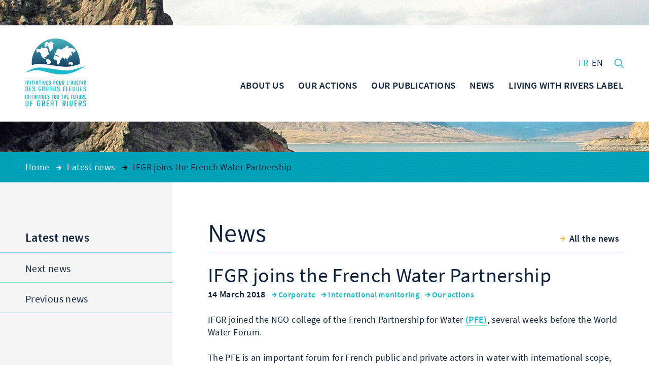

--- FILE ---
content_type: text/html; charset=UTF-8
request_url: https://www.initiativesrivers.org/actualites/ifgr-joins-the-french-water-partnership/
body_size: 15436
content:
<!DOCTYPE html>
<html lang="en-US" class="no-js wf-loading" xmlns="http://www.w3.org/1999/xhtml">
<head>

	<meta charset="UTF-8" />
	<link rel="profile" href="http://gmpg.org/xfn/11" />
	<link rel="pingback" href="https://www.initiativesrivers.org/xmlrpc.php" />

	<!--
	EEEEEEEEEEE               EEEE
	EEEEEEEEEEE EEEE   EEEE EEEEEEEE EEEEEEEEEEEEEEEEE
	EEEE         EEEEEEEEE  EEEEEEEE EEEEEEEE EEEEEEEEEE
	EEEEEEEEEE    EEEEEEE     EEEE    EEEE        EEEEEE
	EEEE           EEEEE      EEEE    EEEE    EEEEEEEEEE
	EEEEEEEEEEE  EEEEEEEEE    EEEEEE  EEEE    EEEE EEEEE
	EEEEEEEEEEE EEEE   EEEE   EEEEEE  EEEE     EEEEE EEEE
	-->

	<!-- TITLE -->
	<title>IFGR joins the French Water Partnership | Initiatives pour l&#039;Avenir des Grands Fleuves</title>

	<!--noptimize-->
	<script>
		document.documentElement.className = document.documentElement.className.replace(/\bno-js\b/, '') + ' js';
	</script>
	<!--/noptimize-->

	<!-- MOBILE FRIENDLY -->
	<meta name="viewport" content="width=device-width, initial-scale=1.0">

	<script>
		var fontLoaded = false;
	</script>

	<!-- WORDPRESS HOOK -->
	<meta name='robots' content='index, follow, max-image-preview:large, max-snippet:-1, max-video-preview:-1' />
	<style>img:is([sizes="auto" i], [sizes^="auto," i]) { contain-intrinsic-size: 3000px 1500px }</style>
	<link rel="alternate" hreflang="en" href="https://www.initiativesrivers.org/actualites/ifgr-joins-the-french-water-partnership/" />
<link rel="alternate" hreflang="fr" href="https://www.initiativesfleuves.org/actualites/8eme-forum-mondial-de-leau-bresil-leau-partage/" />
<link rel="alternate" hreflang="x-default" href="https://www.initiativesfleuves.org/actualites/8eme-forum-mondial-de-leau-bresil-leau-partage/" />

	<!-- This site is optimized with the Yoast SEO plugin v25.2 - https://yoast.com/wordpress/plugins/seo/ -->
	<link rel="canonical" href="https://www.initiativesrivers.org/actualites/ifgr-joins-the-french-water-partnership/" />
	<meta property="og:locale" content="en_US" />
	<meta property="og:type" content="article" />
	<meta property="og:title" content="IFGR joins the French Water Partnership - Initiatives pour l&#039;Avenir des Grands Fleuves" />
	<meta property="og:description" content="IFGR joined the NGO college of the French Partnership for Water (PFE), several weeks before the World Water Forum. The PFE is an important forum for French public and private actors in water with international scope, and it currently counts a hundred members. Founded in 2007, this association works to make water a priority in [&hellip;]" />
	<meta property="og:url" content="https://www.initiativesrivers.org/actualites/ifgr-joins-the-french-water-partnership/" />
	<meta property="og:site_name" content="Initiatives pour l&#039;Avenir des Grands Fleuves" />
	<meta property="article:published_time" content="2018-03-14T17:59:15+00:00" />
	<meta property="article:modified_time" content="2021-05-02T14:48:00+00:00" />
	<meta property="og:image" content="https://www.initiativesrivers.org/wp-content/uploads/2018/04/logoPFE.jpg" />
	<meta property="og:image:width" content="732" />
	<meta property="og:image:height" content="461" />
	<meta property="og:image:type" content="image/jpeg" />
	<meta name="author" content="Sophie Gardette" />
	<meta name="twitter:card" content="summary_large_image" />
	<meta name="twitter:label1" content="Written by" />
	<meta name="twitter:data1" content="Sophie Gardette" />
	<meta name="twitter:label2" content="Est. reading time" />
	<meta name="twitter:data2" content="1 minute" />
	<script type="application/ld+json" class="yoast-schema-graph">{"@context":"https://schema.org","@graph":[{"@type":"Article","@id":"https://www.initiativesrivers.org/actualites/ifgr-joins-the-french-water-partnership/#article","isPartOf":{"@id":"https://www.initiativesrivers.org/actualites/ifgr-joins-the-french-water-partnership/"},"author":{"name":"Sophie Gardette","@id":"https://www.initiativesfleuves.org/#/schema/person/d3b123dc86fb0ea9ec9b2046bee2bd89"},"headline":"IFGR joins the French Water Partnership","datePublished":"2018-03-14T17:59:15+00:00","dateModified":"2021-05-02T14:48:00+00:00","mainEntityOfPage":{"@id":"https://www.initiativesrivers.org/actualites/ifgr-joins-the-french-water-partnership/"},"wordCount":117,"publisher":{"@id":"https://www.initiativesfleuves.org/#organization"},"image":{"@id":"https://www.initiativesrivers.org/actualites/ifgr-joins-the-french-water-partnership/#primaryimage"},"thumbnailUrl":"https://www.initiativesrivers.org/wp-content/uploads/2018/04/logoPFE.jpg","articleSection":["Corporate","International monitoring","Our actions"],"inLanguage":"en-US"},{"@type":"WebPage","@id":"https://www.initiativesrivers.org/actualites/ifgr-joins-the-french-water-partnership/","url":"https://www.initiativesrivers.org/actualites/ifgr-joins-the-french-water-partnership/","name":"IFGR joins the French Water Partnership - Initiatives pour l&#039;Avenir des Grands Fleuves","isPartOf":{"@id":"https://www.initiativesfleuves.org/#website"},"primaryImageOfPage":{"@id":"https://www.initiativesrivers.org/actualites/ifgr-joins-the-french-water-partnership/#primaryimage"},"image":{"@id":"https://www.initiativesrivers.org/actualites/ifgr-joins-the-french-water-partnership/#primaryimage"},"thumbnailUrl":"https://www.initiativesrivers.org/wp-content/uploads/2018/04/logoPFE.jpg","datePublished":"2018-03-14T17:59:15+00:00","dateModified":"2021-05-02T14:48:00+00:00","breadcrumb":{"@id":"https://www.initiativesrivers.org/actualites/ifgr-joins-the-french-water-partnership/#breadcrumb"},"inLanguage":"en-US","potentialAction":[{"@type":"ReadAction","target":["https://www.initiativesrivers.org/actualites/ifgr-joins-the-french-water-partnership/"]}]},{"@type":"ImageObject","inLanguage":"en-US","@id":"https://www.initiativesrivers.org/actualites/ifgr-joins-the-french-water-partnership/#primaryimage","url":"https://www.initiativesrivers.org/wp-content/uploads/2018/04/logoPFE.jpg","contentUrl":"https://www.initiativesrivers.org/wp-content/uploads/2018/04/logoPFE.jpg","width":732,"height":461},{"@type":"BreadcrumbList","@id":"https://www.initiativesrivers.org/actualites/ifgr-joins-the-french-water-partnership/#breadcrumb","itemListElement":[{"@type":"ListItem","position":1,"name":"Accueil","item":"https://www.initiativesrivers.org/"},{"@type":"ListItem","position":2,"name":"Latest news","item":"https://www.initiativesrivers.org/nos-actualites/news/"},{"@type":"ListItem","position":3,"name":"IFGR joins the French Water Partnership"}]},{"@type":"WebSite","@id":"https://www.initiativesfleuves.org/#website","url":"https://www.initiativesfleuves.org/","name":"Initiatives pour l&#039;Avenir des Grands Fleuves","description":"Initiatives pour l&#039;Avenir des Grands Fleuves","publisher":{"@id":"https://www.initiativesfleuves.org/#organization"},"potentialAction":[{"@type":"SearchAction","target":{"@type":"EntryPoint","urlTemplate":"https://www.initiativesfleuves.org/?s={search_term_string}"},"query-input":{"@type":"PropertyValueSpecification","valueRequired":true,"valueName":"search_term_string"}}],"inLanguage":"en-US"},{"@type":"Organization","@id":"https://www.initiativesfleuves.org/#organization","name":"Initiatives pour l&#039;Avenir des Grands Fleuves","url":"https://www.initiativesfleuves.org/","logo":{"@type":"ImageObject","inLanguage":"en-US","@id":"https://www.initiativesfleuves.org/#/schema/logo/image/","url":"https://www.initiativesfleuves.org/wp-content/uploads/2024/02/logo_initiatives_fleuves.jpg","contentUrl":"https://www.initiativesfleuves.org/wp-content/uploads/2024/02/logo_initiatives_fleuves.jpg","width":207,"height":218,"caption":"Initiatives pour l&#039;Avenir des Grands Fleuves"},"image":{"@id":"https://www.initiativesfleuves.org/#/schema/logo/image/"}},{"@type":"Person","@id":"https://www.initiativesfleuves.org/#/schema/person/d3b123dc86fb0ea9ec9b2046bee2bd89","name":"Sophie Gardette","url":"https://www.initiativesrivers.org/actualites/author/mariececile-grisard/"}]}</script>
	<!-- / Yoast SEO plugin. -->


<link rel='dns-prefetch' href='//cdnjs.cloudflare.com' />
<link rel='dns-prefetch' href='//ajax.googleapis.com' />

<link rel='stylesheet' id='extra-responsiveimages-css' href='https://www.initiativesrivers.org/wp-content/uploads/wp-less-cache/extra-responsiveimages.css?ver=1769298514' media='all' />
<link rel='stylesheet' id='extra-content-css' href='https://www.initiativesrivers.org/wp-content/uploads/wp-less-cache/extra-content.css?ver=1769298514' media='all' />
<link rel='stylesheet' id='extra-layout-css' href='https://www.initiativesrivers.org/wp-content/uploads/wp-less-cache/extra-layout.css?ver=1769298514' media='all' />
<link rel='stylesheet' id='extra-page-transition-css' href='https://www.initiativesrivers.org/wp-content/uploads/wp-less-cache/extra-page-transition.css?ver=1769298514' media='all' />
<link rel='stylesheet' id='extra-sidebar-css' href='https://www.initiativesrivers.org/wp-content/uploads/wp-less-cache/extra-sidebar.css?ver=1769298514' media='all' />
<link rel='stylesheet' id='extra-header-css' href='https://www.initiativesrivers.org/wp-content/uploads/wp-less-cache/extra-header.css?ver=1769298514' media='all' />
<link rel='stylesheet' id='extra-footer-css' href='https://www.initiativesrivers.org/wp-content/uploads/wp-less-cache/extra-footer.css?ver=1769298514' media='all' />
<link rel='stylesheet' id='extra-mobile-menu-css' href='https://www.initiativesrivers.org/wp-content/uploads/wp-less-cache/extra-mobile-menu.css?ver=1769298514' media='all' />
<link rel='stylesheet' id='extra-form-css' href='https://www.initiativesrivers.org/wp-content/uploads/wp-less-cache/extra-form.css?ver=1769298514' media='all' />
<link rel='stylesheet' id='extra-admin-bar-css' href='https://www.initiativesrivers.org/wp-content/uploads/wp-less-cache/extra-admin-bar.css?ver=1769298514' media='all' />
<style id='wp-emoji-styles-inline-css'>

	img.wp-smiley, img.emoji {
		display: inline !important;
		border: none !important;
		box-shadow: none !important;
		height: 1em !important;
		width: 1em !important;
		margin: 0 0.07em !important;
		vertical-align: -0.1em !important;
		background: none !important;
		padding: 0 !important;
	}
</style>
<link rel='stylesheet' id='wp-block-library-css' href='https://www.initiativesrivers.org/wp-includes/css/dist/block-library/style.min.css?ver=6.8.3' media='all' />
<style id='classic-theme-styles-inline-css'>
/*! This file is auto-generated */
.wp-block-button__link{color:#fff;background-color:#32373c;border-radius:9999px;box-shadow:none;text-decoration:none;padding:calc(.667em + 2px) calc(1.333em + 2px);font-size:1.125em}.wp-block-file__button{background:#32373c;color:#fff;text-decoration:none}
</style>
<style id='global-styles-inline-css'>
:root{--wp--preset--aspect-ratio--square: 1;--wp--preset--aspect-ratio--4-3: 4/3;--wp--preset--aspect-ratio--3-4: 3/4;--wp--preset--aspect-ratio--3-2: 3/2;--wp--preset--aspect-ratio--2-3: 2/3;--wp--preset--aspect-ratio--16-9: 16/9;--wp--preset--aspect-ratio--9-16: 9/16;--wp--preset--color--black: #000000;--wp--preset--color--cyan-bluish-gray: #abb8c3;--wp--preset--color--white: #ffffff;--wp--preset--color--pale-pink: #f78da7;--wp--preset--color--vivid-red: #cf2e2e;--wp--preset--color--luminous-vivid-orange: #ff6900;--wp--preset--color--luminous-vivid-amber: #fcb900;--wp--preset--color--light-green-cyan: #7bdcb5;--wp--preset--color--vivid-green-cyan: #00d084;--wp--preset--color--pale-cyan-blue: #8ed1fc;--wp--preset--color--vivid-cyan-blue: #0693e3;--wp--preset--color--vivid-purple: #9b51e0;--wp--preset--gradient--vivid-cyan-blue-to-vivid-purple: linear-gradient(135deg,rgba(6,147,227,1) 0%,rgb(155,81,224) 100%);--wp--preset--gradient--light-green-cyan-to-vivid-green-cyan: linear-gradient(135deg,rgb(122,220,180) 0%,rgb(0,208,130) 100%);--wp--preset--gradient--luminous-vivid-amber-to-luminous-vivid-orange: linear-gradient(135deg,rgba(252,185,0,1) 0%,rgba(255,105,0,1) 100%);--wp--preset--gradient--luminous-vivid-orange-to-vivid-red: linear-gradient(135deg,rgba(255,105,0,1) 0%,rgb(207,46,46) 100%);--wp--preset--gradient--very-light-gray-to-cyan-bluish-gray: linear-gradient(135deg,rgb(238,238,238) 0%,rgb(169,184,195) 100%);--wp--preset--gradient--cool-to-warm-spectrum: linear-gradient(135deg,rgb(74,234,220) 0%,rgb(151,120,209) 20%,rgb(207,42,186) 40%,rgb(238,44,130) 60%,rgb(251,105,98) 80%,rgb(254,248,76) 100%);--wp--preset--gradient--blush-light-purple: linear-gradient(135deg,rgb(255,206,236) 0%,rgb(152,150,240) 100%);--wp--preset--gradient--blush-bordeaux: linear-gradient(135deg,rgb(254,205,165) 0%,rgb(254,45,45) 50%,rgb(107,0,62) 100%);--wp--preset--gradient--luminous-dusk: linear-gradient(135deg,rgb(255,203,112) 0%,rgb(199,81,192) 50%,rgb(65,88,208) 100%);--wp--preset--gradient--pale-ocean: linear-gradient(135deg,rgb(255,245,203) 0%,rgb(182,227,212) 50%,rgb(51,167,181) 100%);--wp--preset--gradient--electric-grass: linear-gradient(135deg,rgb(202,248,128) 0%,rgb(113,206,126) 100%);--wp--preset--gradient--midnight: linear-gradient(135deg,rgb(2,3,129) 0%,rgb(40,116,252) 100%);--wp--preset--font-size--small: 13px;--wp--preset--font-size--medium: 20px;--wp--preset--font-size--large: 36px;--wp--preset--font-size--x-large: 42px;--wp--preset--spacing--20: 0.44rem;--wp--preset--spacing--30: 0.67rem;--wp--preset--spacing--40: 1rem;--wp--preset--spacing--50: 1.5rem;--wp--preset--spacing--60: 2.25rem;--wp--preset--spacing--70: 3.38rem;--wp--preset--spacing--80: 5.06rem;--wp--preset--shadow--natural: 6px 6px 9px rgba(0, 0, 0, 0.2);--wp--preset--shadow--deep: 12px 12px 50px rgba(0, 0, 0, 0.4);--wp--preset--shadow--sharp: 6px 6px 0px rgba(0, 0, 0, 0.2);--wp--preset--shadow--outlined: 6px 6px 0px -3px rgba(255, 255, 255, 1), 6px 6px rgba(0, 0, 0, 1);--wp--preset--shadow--crisp: 6px 6px 0px rgba(0, 0, 0, 1);}:where(.is-layout-flex){gap: 0.5em;}:where(.is-layout-grid){gap: 0.5em;}body .is-layout-flex{display: flex;}.is-layout-flex{flex-wrap: wrap;align-items: center;}.is-layout-flex > :is(*, div){margin: 0;}body .is-layout-grid{display: grid;}.is-layout-grid > :is(*, div){margin: 0;}:where(.wp-block-columns.is-layout-flex){gap: 2em;}:where(.wp-block-columns.is-layout-grid){gap: 2em;}:where(.wp-block-post-template.is-layout-flex){gap: 1.25em;}:where(.wp-block-post-template.is-layout-grid){gap: 1.25em;}.has-black-color{color: var(--wp--preset--color--black) !important;}.has-cyan-bluish-gray-color{color: var(--wp--preset--color--cyan-bluish-gray) !important;}.has-white-color{color: var(--wp--preset--color--white) !important;}.has-pale-pink-color{color: var(--wp--preset--color--pale-pink) !important;}.has-vivid-red-color{color: var(--wp--preset--color--vivid-red) !important;}.has-luminous-vivid-orange-color{color: var(--wp--preset--color--luminous-vivid-orange) !important;}.has-luminous-vivid-amber-color{color: var(--wp--preset--color--luminous-vivid-amber) !important;}.has-light-green-cyan-color{color: var(--wp--preset--color--light-green-cyan) !important;}.has-vivid-green-cyan-color{color: var(--wp--preset--color--vivid-green-cyan) !important;}.has-pale-cyan-blue-color{color: var(--wp--preset--color--pale-cyan-blue) !important;}.has-vivid-cyan-blue-color{color: var(--wp--preset--color--vivid-cyan-blue) !important;}.has-vivid-purple-color{color: var(--wp--preset--color--vivid-purple) !important;}.has-black-background-color{background-color: var(--wp--preset--color--black) !important;}.has-cyan-bluish-gray-background-color{background-color: var(--wp--preset--color--cyan-bluish-gray) !important;}.has-white-background-color{background-color: var(--wp--preset--color--white) !important;}.has-pale-pink-background-color{background-color: var(--wp--preset--color--pale-pink) !important;}.has-vivid-red-background-color{background-color: var(--wp--preset--color--vivid-red) !important;}.has-luminous-vivid-orange-background-color{background-color: var(--wp--preset--color--luminous-vivid-orange) !important;}.has-luminous-vivid-amber-background-color{background-color: var(--wp--preset--color--luminous-vivid-amber) !important;}.has-light-green-cyan-background-color{background-color: var(--wp--preset--color--light-green-cyan) !important;}.has-vivid-green-cyan-background-color{background-color: var(--wp--preset--color--vivid-green-cyan) !important;}.has-pale-cyan-blue-background-color{background-color: var(--wp--preset--color--pale-cyan-blue) !important;}.has-vivid-cyan-blue-background-color{background-color: var(--wp--preset--color--vivid-cyan-blue) !important;}.has-vivid-purple-background-color{background-color: var(--wp--preset--color--vivid-purple) !important;}.has-black-border-color{border-color: var(--wp--preset--color--black) !important;}.has-cyan-bluish-gray-border-color{border-color: var(--wp--preset--color--cyan-bluish-gray) !important;}.has-white-border-color{border-color: var(--wp--preset--color--white) !important;}.has-pale-pink-border-color{border-color: var(--wp--preset--color--pale-pink) !important;}.has-vivid-red-border-color{border-color: var(--wp--preset--color--vivid-red) !important;}.has-luminous-vivid-orange-border-color{border-color: var(--wp--preset--color--luminous-vivid-orange) !important;}.has-luminous-vivid-amber-border-color{border-color: var(--wp--preset--color--luminous-vivid-amber) !important;}.has-light-green-cyan-border-color{border-color: var(--wp--preset--color--light-green-cyan) !important;}.has-vivid-green-cyan-border-color{border-color: var(--wp--preset--color--vivid-green-cyan) !important;}.has-pale-cyan-blue-border-color{border-color: var(--wp--preset--color--pale-cyan-blue) !important;}.has-vivid-cyan-blue-border-color{border-color: var(--wp--preset--color--vivid-cyan-blue) !important;}.has-vivid-purple-border-color{border-color: var(--wp--preset--color--vivid-purple) !important;}.has-vivid-cyan-blue-to-vivid-purple-gradient-background{background: var(--wp--preset--gradient--vivid-cyan-blue-to-vivid-purple) !important;}.has-light-green-cyan-to-vivid-green-cyan-gradient-background{background: var(--wp--preset--gradient--light-green-cyan-to-vivid-green-cyan) !important;}.has-luminous-vivid-amber-to-luminous-vivid-orange-gradient-background{background: var(--wp--preset--gradient--luminous-vivid-amber-to-luminous-vivid-orange) !important;}.has-luminous-vivid-orange-to-vivid-red-gradient-background{background: var(--wp--preset--gradient--luminous-vivid-orange-to-vivid-red) !important;}.has-very-light-gray-to-cyan-bluish-gray-gradient-background{background: var(--wp--preset--gradient--very-light-gray-to-cyan-bluish-gray) !important;}.has-cool-to-warm-spectrum-gradient-background{background: var(--wp--preset--gradient--cool-to-warm-spectrum) !important;}.has-blush-light-purple-gradient-background{background: var(--wp--preset--gradient--blush-light-purple) !important;}.has-blush-bordeaux-gradient-background{background: var(--wp--preset--gradient--blush-bordeaux) !important;}.has-luminous-dusk-gradient-background{background: var(--wp--preset--gradient--luminous-dusk) !important;}.has-pale-ocean-gradient-background{background: var(--wp--preset--gradient--pale-ocean) !important;}.has-electric-grass-gradient-background{background: var(--wp--preset--gradient--electric-grass) !important;}.has-midnight-gradient-background{background: var(--wp--preset--gradient--midnight) !important;}.has-small-font-size{font-size: var(--wp--preset--font-size--small) !important;}.has-medium-font-size{font-size: var(--wp--preset--font-size--medium) !important;}.has-large-font-size{font-size: var(--wp--preset--font-size--large) !important;}.has-x-large-font-size{font-size: var(--wp--preset--font-size--x-large) !important;}
:where(.wp-block-post-template.is-layout-flex){gap: 1.25em;}:where(.wp-block-post-template.is-layout-grid){gap: 1.25em;}
:where(.wp-block-columns.is-layout-flex){gap: 2em;}:where(.wp-block-columns.is-layout-grid){gap: 2em;}
:root :where(.wp-block-pullquote){font-size: 1.5em;line-height: 1.6;}
</style>
<link rel='stylesheet' id='extra-custom-share-css' href='https://www.initiativesrivers.org/wp-content/uploads/wp-less-cache/extra-custom-share.css?ver=1769298514' media='all' />
<link rel='stylesheet' id='extra.slider-css' href='https://www.initiativesrivers.org/wp-content/themes/iagf/extra-framework/modules/extra.slider/inc/css/extra.slider.css?ver=0.3.2' media='all' />
<link rel='stylesheet' id='extra-gallery-css' href='https://www.initiativesrivers.org/wp-content/uploads/wp-less-cache/extra-gallery.css?ver=1769298514' media='all' />
<link rel='stylesheet' id='fancybox-css' href='https://www.initiativesrivers.org/wp-content/themes/iagf/extra-framework/modules/fancybox/inc/source/jquery.fancybox.css?ver=0.3.2' media='all' />
<link rel='stylesheet' id='extra-oldbrowser-css' href='https://www.initiativesrivers.org/wp-content/uploads/wp-less-cache/extra-oldbrowser.css?ver=1769298514' media='all' />
<link rel='stylesheet' id='extra-content-footer-css' href='https://www.initiativesrivers.org/wp-content/uploads/wp-less-cache/extra-content-footer.css?ver=1769298401' media='all' />
<link rel='stylesheet' id='extra-post-common-css' href='https://www.initiativesrivers.org/wp-content/uploads/wp-less-cache/extra-post-common.css?ver=1769298377' media='all' />
<link rel='stylesheet' id='extra-post-single-css' href='https://www.initiativesrivers.org/wp-content/uploads/wp-less-cache/extra-post-single.css?ver=1769294543' media='all' />
<link rel='stylesheet' id='extra-widgets-css' href='https://www.initiativesrivers.org/wp-content/uploads/wp-less-cache/extra-widgets.css?ver=1769298514' media='all' />
<style id='akismet-widget-style-inline-css'>

			.a-stats {
				--akismet-color-mid-green: #357b49;
				--akismet-color-white: #fff;
				--akismet-color-light-grey: #f6f7f7;

				max-width: 350px;
				width: auto;
			}

			.a-stats * {
				all: unset;
				box-sizing: border-box;
			}

			.a-stats strong {
				font-weight: 600;
			}

			.a-stats a.a-stats__link,
			.a-stats a.a-stats__link:visited,
			.a-stats a.a-stats__link:active {
				background: var(--akismet-color-mid-green);
				border: none;
				box-shadow: none;
				border-radius: 8px;
				color: var(--akismet-color-white);
				cursor: pointer;
				display: block;
				font-family: -apple-system, BlinkMacSystemFont, 'Segoe UI', 'Roboto', 'Oxygen-Sans', 'Ubuntu', 'Cantarell', 'Helvetica Neue', sans-serif;
				font-weight: 500;
				padding: 12px;
				text-align: center;
				text-decoration: none;
				transition: all 0.2s ease;
			}

			/* Extra specificity to deal with TwentyTwentyOne focus style */
			.widget .a-stats a.a-stats__link:focus {
				background: var(--akismet-color-mid-green);
				color: var(--akismet-color-white);
				text-decoration: none;
			}

			.a-stats a.a-stats__link:hover {
				filter: brightness(110%);
				box-shadow: 0 4px 12px rgba(0, 0, 0, 0.06), 0 0 2px rgba(0, 0, 0, 0.16);
			}

			.a-stats .count {
				color: var(--akismet-color-white);
				display: block;
				font-size: 1.5em;
				line-height: 1.4;
				padding: 0 13px;
				white-space: nowrap;
			}
		
#lstc-comment-subscription label.lstc-label {
						display: inline-block;
						vertical-align: middle;
					}
					#lstc-comment-subscription {
						margin-top: 1em;
					}
					#lstc-comment-subscription input#lstc_subscribe {
						margin-right: 0.5em;
					}
</style>
<link rel='stylesheet' id='extra-links-widget-css' href='https://www.initiativesrivers.org/wp-content/uploads/wp-less-cache/extra-links-widget.css?ver=1769298514' media='all' />
<link rel='stylesheet' id='extra-social-widget-css' href='https://www.initiativesrivers.org/wp-content/uploads/wp-less-cache/extra-social-widget.css?ver=1769298514' media='all' />
<link rel='stylesheet' id='extra-newsletter-widget-css' href='https://www.initiativesrivers.org/wp-content/uploads/wp-less-cache/extra-newsletter-widget.css?ver=1769298514' media='all' />
<link rel='stylesheet' id='axeptio/main-css' href='https://www.initiativesrivers.org/wp-content/plugins/axeptio-sdk-integration/dist/css/frontend/main.css' media='all' />
<script id="wpml-xdomain-data-js-extra">
var wpml_xdomain_data = {"css_selector":"wpml-ls-item","ajax_url":"https:\/\/www.initiativesrivers.org\/wp-admin\/admin-ajax.php","current_lang":"en","_nonce":"def7953402"};
</script>
<script src="https://www.initiativesrivers.org/wp-content/plugins/sitepress-multilingual-cms/res/js/xdomain-data.js?ver=476000" id="wpml-xdomain-data-js" defer data-wp-strategy="defer"></script>
<link rel="EditURI" type="application/rsd+xml" title="RSD" href="https://www.initiativesrivers.org/xmlrpc.php?rsd" />
<meta name="generator" content="WordPress 6.8.3" />
<link rel='shortlink' href='https://www.initiativesrivers.org/?p=2556' />
<meta name="generator" content="WPML ver:4.7.6 stt:1,4,2;" />
<meta name="generator" content="Redux 4.5.7" /><link rel="icon" href="https://www.initiativesrivers.org/wp-content/uploads/2016/07/cropped-favicon-2-32x32.png" sizes="32x32" />
<link rel="icon" href="https://www.initiativesrivers.org/wp-content/uploads/2016/07/cropped-favicon-2-192x192.png" sizes="192x192" />
<link rel="apple-touch-icon" href="https://www.initiativesrivers.org/wp-content/uploads/2016/07/cropped-favicon-2-180x180.png" />
<meta name="msapplication-TileImage" content="https://www.initiativesrivers.org/wp-content/uploads/2016/07/cropped-favicon-2-270x270.png" />

<meta name="generator" content="WP Rocket 3.19.0.1" data-wpr-features="wpr_desktop" /></head>
<body class="wp-singular post-template-default single single-post postid-2556 single-format-standard wp-theme-iagf">

	<input id="mobile-menu-switch-manager" type="checkbox">
	<label for="mobile-menu-switch-manager" id="mobile-menu-switcher">
		<span class="mobile-menu-switcher-inner"></span>
	</label>
	<label id="mobile-menu-overlay" for="mobile-menu-switch-manager"></label>

	<header id="mobile-menu-container">
					<h2 class="site-title-mobile">
				<a href="https://www.initiativesrivers.org/" title="Back to homepage">
					<svg class="icon icon-logo"><use xlink:href="#icon-logo"></use></svg>
				</a>
			</h2>
				<div id="mobile-menu" class="menu-menu-mobile-anglais-container"><ul id="menu-menu-mobile-anglais" class="menu"><li id="menu-item-1260" class="menu-item menu-item-type-post_type menu-item-object-page menu-item-home menu-item-1260"><a href="https://www.initiativesrivers.org/"><span class="arrow"><svg class="icon icon-menu-arrow"><use xmlns:xlink="http://www.w3.org/1999/xlink" xlink:href="#icon-arrow"></use></svg></span>HOME</a></li>
<li id="menu-item-8245" class="menu-item menu-item-type-post_type menu-item-object-page menu-item-has-children menu-item-8245"><a href="https://www.initiativesrivers.org/ifgr/editorial-by-erik-orsenna/"><span class="arrow"><svg class="icon icon-menu-arrow"><use xmlns:xlink="http://www.w3.org/1999/xlink" xlink:href="#icon-arrow"></use></svg></span>ABOUT US</a>
<ul class="sub-menu">
	<li id="menu-item-1139" class="menu-item menu-item-type-post_type menu-item-object-page menu-item-1139"><a href="https://www.initiativesrivers.org/ifgr/editorial-by-erik-orsenna/"><span class="arrow"><svg class="icon icon-menu-arrow"><use xmlns:xlink="http://www.w3.org/1999/xlink" xlink:href="#icon-arrow"></use></svg></span>Editorial by Erik Orsenna</a></li>
	<li id="menu-item-7902" class="menu-item menu-item-type-post_type menu-item-object-page menu-item-7902"><a href="https://www.initiativesrivers.org/ifgr/ambition-and-missions/"><span class="arrow"><svg class="icon icon-menu-arrow"><use xmlns:xlink="http://www.w3.org/1999/xlink" xlink:href="#icon-arrow"></use></svg></span>Our missions</a></li>
	<li id="menu-item-14600" class="menu-item menu-item-type-post_type menu-item-object-page menu-item-14600"><a href="https://www.initiativesrivers.org/ifgr/le-comite-scientifique-et-technique/"><span class="arrow"><svg class="icon icon-menu-arrow"><use xmlns:xlink="http://www.w3.org/1999/xlink" xlink:href="#icon-arrow"></use></svg></span>Scientific and Technical Committee</a></li>
	<li id="menu-item-1224" class="menu-item menu-item-type-post_type menu-item-object-page menu-item-1224"><a href="https://www.initiativesrivers.org/ifgr/experts/"><span class="arrow"><svg class="icon icon-menu-arrow"><use xmlns:xlink="http://www.w3.org/1999/xlink" xlink:href="#icon-arrow"></use></svg></span>The rivers committee</a></li>
	<li id="menu-item-7926" class="menu-item menu-item-type-post_type menu-item-object-page menu-item-7926"><a href="https://www.initiativesrivers.org/ifgr/network-of-partners/"><span class="arrow"><svg class="icon icon-menu-arrow"><use xmlns:xlink="http://www.w3.org/1999/xlink" xlink:href="#icon-arrow"></use></svg></span>Our partners</a></li>
	<li id="menu-item-12817" class="menu-item menu-item-type-post_type menu-item-object-page menu-item-has-children menu-item-12817"><a href="https://www.initiativesrivers.org/ifgr/gouvernance-2/governance/"><span class="arrow"><svg class="icon icon-menu-arrow"><use xmlns:xlink="http://www.w3.org/1999/xlink" xlink:href="#icon-arrow"></use></svg></span>Our governance</a>
	<ul class="sub-menu">
		<li id="menu-item-7907" class="menu-item menu-item-type-post_type menu-item-object-page menu-item-7907"><a href="https://www.initiativesrivers.org/ifgr/gouvernance-2/governance/"><span class="arrow"><svg class="icon icon-menu-arrow"><use xmlns:xlink="http://www.w3.org/1999/xlink" xlink:href="#icon-arrow"></use></svg></span>Our governance</a></li>
		<li id="menu-item-7914" class="menu-item menu-item-type-post_type menu-item-object-page menu-item-7914"><a href="https://www.initiativesrivers.org/ifgr/gouvernance-2/our-finances/"><span class="arrow"><svg class="icon icon-menu-arrow"><use xmlns:xlink="http://www.w3.org/1999/xlink" xlink:href="#icon-arrow"></use></svg></span>Our finances</a></li>
	</ul>
</li>
</ul>
</li>
<li id="menu-item-8246" class="menu-item menu-item-type-post_type menu-item-object-page menu-item-has-children menu-item-8246"><a href="https://www.initiativesrivers.org/our-actions/sensibilisation/"><span class="arrow"><svg class="icon icon-menu-arrow"><use xmlns:xlink="http://www.w3.org/1999/xlink" xlink:href="#icon-arrow"></use></svg></span>OUR ACTIONS</a>
<ul class="sub-menu">
	<li id="menu-item-12633" class="menu-item menu-item-type-post_type menu-item-object-page menu-item-has-children menu-item-12633"><a href="https://www.initiativesrivers.org/our-actions/sensibilisation/"><span class="arrow"><svg class="icon icon-menu-arrow"><use xmlns:xlink="http://www.w3.org/1999/xlink" xlink:href="#icon-arrow"></use></svg></span>SPREADING AWARENESS</a>
	<ul class="sub-menu">
		<li id="menu-item-12753" class="menu-item menu-item-type-post_type menu-item-object-page menu-item-12753"><a href="https://www.initiativesrivers.org/our-actions/sensibilisation/la-fresque-des-fleuves/"><span class="arrow"><svg class="icon icon-menu-arrow"><use xmlns:xlink="http://www.w3.org/1999/xlink" xlink:href="#icon-arrow"></use></svg></span>THE RIVER PUZZLE WORKSHOP</a></li>
		<li id="menu-item-14351" class="menu-item menu-item-type-post_type menu-item-object-page menu-item-14351"><a href="https://www.initiativesrivers.org/our-actions/sensibilisation/adopt-your-river/"><span class="arrow"><svg class="icon icon-menu-arrow"><use xmlns:xlink="http://www.w3.org/1999/xlink" xlink:href="#icon-arrow"></use></svg></span>ADOPT YOUR RIVER</a></li>
		<li id="menu-item-12965" class="menu-item menu-item-type-post_type menu-item-object-page menu-item-12965"><a href="https://www.initiativesrivers.org/our-actions/sensibilisation/autres-outils-pedagogiques/"><span class="arrow"><svg class="icon icon-menu-arrow"><use xmlns:xlink="http://www.w3.org/1999/xlink" xlink:href="#icon-arrow"></use></svg></span>Other awareness-raising activities</a></li>
		<li id="menu-item-14361" class="menu-item menu-item-type-post_type menu-item-object-page menu-item-14361"><a href="https://www.initiativesrivers.org/our-actions/sensibilisation/challenges-of-rivers/"><span class="arrow"><svg class="icon icon-menu-arrow"><use xmlns:xlink="http://www.w3.org/1999/xlink" xlink:href="#icon-arrow"></use></svg></span>Challenges of rivers</a></li>
		<li id="menu-item-13820" class="menu-item menu-item-type-post_type menu-item-object-page menu-item-13820"><a href="https://www.initiativesrivers.org/our-actions/sensibilisation/2022-mobilization-campain/"><span class="arrow"><svg class="icon icon-menu-arrow"><use xmlns:xlink="http://www.w3.org/1999/xlink" xlink:href="#icon-arrow"></use></svg></span>2022 Mobilization Campagne</a></li>
		<li id="menu-item-13774" class="menu-item menu-item-type-post_type menu-item-object-page menu-item-13774"><a href="https://www.initiativesrivers.org/our-actions/sensibilisation/manifesto/"><span class="arrow"><svg class="icon icon-menu-arrow"><use xmlns:xlink="http://www.w3.org/1999/xlink" xlink:href="#icon-arrow"></use></svg></span>Manifesto Campaign 2022</a></li>
	</ul>
</li>
	<li id="menu-item-12828" class="menu-item menu-item-type-post_type menu-item-object-page menu-item-has-children menu-item-12828"><a href="https://www.initiativesrivers.org/our-actions/alerte-et-cooperation/"><span class="arrow"><svg class="icon icon-menu-arrow"><use xmlns:xlink="http://www.w3.org/1999/xlink" xlink:href="#icon-arrow"></use></svg></span>Whistle &#8211; Blowing and and Cooperation</a>
	<ul class="sub-menu">
		<li id="menu-item-7918" class="menu-item menu-item-type-post_type menu-item-object-page menu-item-7918"><a href="https://www.initiativesrivers.org/our-actions/alerte-et-cooperation/strategic-objectives/"><span class="arrow"><svg class="icon icon-menu-arrow"><use xmlns:xlink="http://www.w3.org/1999/xlink" xlink:href="#icon-arrow"></use></svg></span>Whistle-Blowing and COOPERATION</a></li>
		<li id="menu-item-2195" class="menu-item menu-item-type-post_type menu-item-object-page menu-item-2195"><a href="https://www.initiativesrivers.org/our-actions/alerte-et-cooperation/appeals/"><span class="arrow"><svg class="icon icon-menu-arrow"><use xmlns:xlink="http://www.w3.org/1999/xlink" xlink:href="#icon-arrow"></use></svg></span>Advocacy</a></li>
		<li id="menu-item-2191" class="menu-item menu-item-type-post_type menu-item-object-page menu-item-2191"><a href="https://www.initiativesrivers.org/our-actions/alerte-et-cooperation/sessions/"><span class="arrow"><svg class="icon icon-menu-arrow"><use xmlns:xlink="http://www.w3.org/1999/xlink" xlink:href="#icon-arrow"></use></svg></span>Session reports</a></li>
	</ul>
</li>
</ul>
</li>
<li id="menu-item-12993" class="menu-item menu-item-type-post_type menu-item-object-page menu-item-has-children menu-item-12993"><a href="https://www.initiativesrivers.org/publications/articles-experts-iagf/"><span class="arrow"><svg class="icon icon-menu-arrow"><use xmlns:xlink="http://www.w3.org/1999/xlink" xlink:href="#icon-arrow"></use></svg></span>OUR PUBLICATIONS</a>
<ul class="sub-menu">
	<li id="menu-item-13002" class="menu-item menu-item-type-post_type menu-item-object-page menu-item-has-children menu-item-13002"><a href="https://www.initiativesrivers.org/publications/articles-experts-iagf/"><span class="arrow"><svg class="icon icon-menu-arrow"><use xmlns:xlink="http://www.w3.org/1999/xlink" xlink:href="#icon-arrow"></use></svg></span>Thematic Experts articles</a>
	<ul class="sub-menu">
		<li id="menu-item-1202" class="menu-item menu-item-type-post_type menu-item-object-page menu-item-1202"><a href="https://www.initiativesrivers.org/publications/articles-experts-iagf/thematic-articles/"><span class="arrow"><svg class="icon icon-menu-arrow"><use xmlns:xlink="http://www.w3.org/1999/xlink" xlink:href="#icon-arrow"></use></svg></span>Thematic Experts articles</a></li>
		<li id="menu-item-5373" class="menu-item menu-item-type-post_type menu-item-object-page menu-item-5373"><a href="https://www.initiativesrivers.org/publications/articles-experts-iagf/latest-world-news/"><span class="arrow"><svg class="icon icon-menu-arrow"><use xmlns:xlink="http://www.w3.org/1999/xlink" xlink:href="#icon-arrow"></use></svg></span>COVID-19 World news by IFGR</a></li>
	</ul>
</li>
	<li id="menu-item-1200" class="menu-item menu-item-type-post_type menu-item-object-page menu-item-1200"><a href="https://www.initiativesrivers.org/publications/travel-journals/"><span class="arrow"><svg class="icon icon-menu-arrow"><use xmlns:xlink="http://www.w3.org/1999/xlink" xlink:href="#icon-arrow"></use></svg></span>Travel journals</a></li>
	<li id="menu-item-12951" class="menu-item menu-item-type-post_type menu-item-object-page menu-item-12951"><a href="https://www.initiativesrivers.org/publications/la-terre-a-soif/"><span class="arrow"><svg class="icon icon-menu-arrow"><use xmlns:xlink="http://www.w3.org/1999/xlink" xlink:href="#icon-arrow"></use></svg></span>The Thirsty Earth</a></li>
	<li id="menu-item-8670" class="menu-item menu-item-type-post_type menu-item-object-page menu-item-8670"><a href="https://www.initiativesrivers.org/publications/acting-for-rivers/"><span class="arrow"><svg class="icon icon-menu-arrow"><use xmlns:xlink="http://www.w3.org/1999/xlink" xlink:href="#icon-arrow"></use></svg></span>Acting for the rivers analyzing the challenges</a></li>
	<li id="menu-item-1145" class="menu-item menu-item-type-post_type menu-item-object-page menu-item-has-children menu-item-1145"><a href="https://www.initiativesrivers.org/publications/rivers/danube/"><span class="arrow"><svg class="icon icon-menu-arrow"><use xmlns:xlink="http://www.w3.org/1999/xlink" xlink:href="#icon-arrow"></use></svg></span>About rivers</a>
	<ul class="sub-menu">
		<li id="menu-item-1147" class="menu-item menu-item-type-post_type menu-item-object-page menu-item-1147"><a href="https://www.initiativesrivers.org/publications/rivers/danube/"><span class="arrow"><svg class="icon icon-menu-arrow"><use xmlns:xlink="http://www.w3.org/1999/xlink" xlink:href="#icon-arrow"></use></svg></span>Danube</a></li>
		<li id="menu-item-1165" class="menu-item menu-item-type-post_type menu-item-object-page menu-item-1165"><a href="https://www.initiativesrivers.org/publications/rivers/nile/"><span class="arrow"><svg class="icon icon-menu-arrow"><use xmlns:xlink="http://www.w3.org/1999/xlink" xlink:href="#icon-arrow"></use></svg></span>Blue Nile</a></li>
		<li id="menu-item-1151" class="menu-item menu-item-type-post_type menu-item-object-page menu-item-1151"><a href="https://www.initiativesrivers.org/publications/rivers/elbe/"><span class="arrow"><svg class="icon icon-menu-arrow"><use xmlns:xlink="http://www.w3.org/1999/xlink" xlink:href="#icon-arrow"></use></svg></span>Elbe</a></li>
		<li id="menu-item-1156" class="menu-item menu-item-type-post_type menu-item-object-page menu-item-1156"><a href="https://www.initiativesrivers.org/publications/rivers/ganges/"><span class="arrow"><svg class="icon icon-menu-arrow"><use xmlns:xlink="http://www.w3.org/1999/xlink" xlink:href="#icon-arrow"></use></svg></span>Ganges</a></li>
		<li id="menu-item-3763" class="menu-item menu-item-type-post_type menu-item-object-page menu-item-3763"><a href="https://www.initiativesrivers.org/publications/rivers/the-garonne/"><span class="arrow"><svg class="icon icon-menu-arrow"><use xmlns:xlink="http://www.w3.org/1999/xlink" xlink:href="#icon-arrow"></use></svg></span>Garonne</a></li>
		<li id="menu-item-4016" class="menu-item menu-item-type-post_type menu-item-object-page menu-item-4016"><a href="https://www.initiativesrivers.org/publications/rivers/the-maroni/"><span class="arrow"><svg class="icon icon-menu-arrow"><use xmlns:xlink="http://www.w3.org/1999/xlink" xlink:href="#icon-arrow"></use></svg></span>Maroni</a></li>
		<li id="menu-item-1161" class="menu-item menu-item-type-post_type menu-item-object-page menu-item-1161"><a href="https://www.initiativesrivers.org/publications/rivers/mekong/"><span class="arrow"><svg class="icon icon-menu-arrow"><use xmlns:xlink="http://www.w3.org/1999/xlink" xlink:href="#icon-arrow"></use></svg></span>Mekong</a></li>
		<li id="menu-item-1163" class="menu-item menu-item-type-post_type menu-item-object-page menu-item-1163"><a href="https://www.initiativesrivers.org/publications/rivers/mississippi/"><span class="arrow"><svg class="icon icon-menu-arrow"><use xmlns:xlink="http://www.w3.org/1999/xlink" xlink:href="#icon-arrow"></use></svg></span>Mississippi</a></li>
		<li id="menu-item-11232" class="menu-item menu-item-type-post_type menu-item-object-page menu-item-11232"><a href="https://www.initiativesrivers.org/publications/rivers/meeting-with-the-river-niger/"><span class="arrow"><svg class="icon icon-menu-arrow"><use xmlns:xlink="http://www.w3.org/1999/xlink" xlink:href="#icon-arrow"></use></svg></span>Niger River</a></li>
		<li id="menu-item-1169" class="menu-item menu-item-type-post_type menu-item-object-page menu-item-1169"><a href="https://www.initiativesrivers.org/publications/rivers/murray-darling/"><span class="arrow"><svg class="icon icon-menu-arrow"><use xmlns:xlink="http://www.w3.org/1999/xlink" xlink:href="#icon-arrow"></use></svg></span>The Murray-Darling Basin</a></li>
		<li id="menu-item-3086" class="menu-item menu-item-type-post_type menu-item-object-page menu-item-3086"><a href="https://www.initiativesrivers.org/publications/rivers/panama-canal/"><span class="arrow"><svg class="icon icon-menu-arrow"><use xmlns:xlink="http://www.w3.org/1999/xlink" xlink:href="#icon-arrow"></use></svg></span>Panama Canal</a></li>
		<li id="menu-item-1167" class="menu-item menu-item-type-post_type menu-item-object-page menu-item-1167"><a href="https://www.initiativesrivers.org/publications/rivers/parana/"><span class="arrow"><svg class="icon icon-menu-arrow"><use xmlns:xlink="http://www.w3.org/1999/xlink" xlink:href="#icon-arrow"></use></svg></span>Parana</a></li>
		<li id="menu-item-1155" class="menu-item menu-item-type-post_type menu-item-object-page menu-item-1155"><a href="https://www.initiativesrivers.org/publications/rivers/red-river/"><span class="arrow"><svg class="icon icon-menu-arrow"><use xmlns:xlink="http://www.w3.org/1999/xlink" xlink:href="#icon-arrow"></use></svg></span>Red River</a></li>
		<li id="menu-item-1172" class="menu-item menu-item-type-post_type menu-item-object-page menu-item-has-children menu-item-1172"><a href="https://www.initiativesrivers.org/publications/rivers/rhone/introduction-rhone/"><span class="arrow"><svg class="icon icon-menu-arrow"><use xmlns:xlink="http://www.w3.org/1999/xlink" xlink:href="#icon-arrow"></use></svg></span>Rhone</a>
		<ul class="sub-menu">
			<li id="menu-item-7014" class="menu-item menu-item-type-post_type menu-item-object-page menu-item-7014"><a href="https://www.initiativesrivers.org/publications/rivers/rhone/introduction-rhone/"><span class="arrow"><svg class="icon icon-menu-arrow"><use xmlns:xlink="http://www.w3.org/1999/xlink" xlink:href="#icon-arrow"></use></svg></span>Introduction to the Rhone</a></li>
			<li id="menu-item-7021" class="menu-item menu-item-type-post_type menu-item-object-page menu-item-7021"><a href="https://www.initiativesrivers.org/publications/rivers/rhone/rhone/"><span class="arrow"><svg class="icon icon-menu-arrow"><use xmlns:xlink="http://www.w3.org/1999/xlink" xlink:href="#icon-arrow"></use></svg></span>The Rhone</a></li>
			<li id="menu-item-7027" class="menu-item menu-item-type-post_type menu-item-object-page menu-item-7027"><a href="https://www.initiativesrivers.org/publications/rivers/rhone/lake-geneva/"><span class="arrow"><svg class="icon icon-menu-arrow"><use xmlns:xlink="http://www.w3.org/1999/xlink" xlink:href="#icon-arrow"></use></svg></span>Lake Geneva</a></li>
		</ul>
</li>
		<li id="menu-item-1174" class="menu-item menu-item-type-post_type menu-item-object-page menu-item-1174"><a href="https://www.initiativesrivers.org/publications/rivers/saint-lawrence/"><span class="arrow"><svg class="icon icon-menu-arrow"><use xmlns:xlink="http://www.w3.org/1999/xlink" xlink:href="#icon-arrow"></use></svg></span>Saint Lawrence</a></li>
		<li id="menu-item-7048" class="menu-item menu-item-type-post_type menu-item-object-page menu-item-7048"><a href="https://www.initiativesrivers.org/publications/rivers/the-seine/"><span class="arrow"><svg class="icon icon-menu-arrow"><use xmlns:xlink="http://www.w3.org/1999/xlink" xlink:href="#icon-arrow"></use></svg></span>Seine</a></li>
		<li id="menu-item-1178" class="menu-item menu-item-type-post_type menu-item-object-page menu-item-1178"><a href="https://www.initiativesrivers.org/publications/rivers/senegal/"><span class="arrow"><svg class="icon icon-menu-arrow"><use xmlns:xlink="http://www.w3.org/1999/xlink" xlink:href="#icon-arrow"></use></svg></span>Senegal river</a></li>
		<li id="menu-item-1153" class="menu-item menu-item-type-post_type menu-item-object-page menu-item-1153"><a href="https://www.initiativesrivers.org/publications/rivers/yellow-river/"><span class="arrow"><svg class="icon icon-menu-arrow"><use xmlns:xlink="http://www.w3.org/1999/xlink" xlink:href="#icon-arrow"></use></svg></span>Yellow River</a></li>
	</ul>
</li>
</ul>
</li>
<li id="menu-item-12994" class="menu-item menu-item-type-post_type menu-item-object-page menu-item-has-children menu-item-12994"><a href="https://www.initiativesrivers.org/nos-actualites/mag-des-fleuves/"><span class="arrow"><svg class="icon icon-menu-arrow"><use xmlns:xlink="http://www.w3.org/1999/xlink" xlink:href="#icon-arrow"></use></svg></span>NEWS</a>
<ul class="sub-menu">
	<li id="menu-item-12690" class="menu-item menu-item-type-post_type menu-item-object-page menu-item-12690"><a href="https://www.initiativesrivers.org/nos-actualites/mag-des-fleuves/"><span class="arrow"><svg class="icon icon-menu-arrow"><use xmlns:xlink="http://www.w3.org/1999/xlink" xlink:href="#icon-arrow"></use></svg></span>MAG des FLEUVES</a></li>
	<li id="menu-item-1190" class="menu-item menu-item-type-post_type menu-item-object-page current_page_parent menu-item-1190 current-menu-item"><a href="https://www.initiativesrivers.org/nos-actualites/news/"><span class="arrow"><svg class="icon icon-menu-arrow"><use xmlns:xlink="http://www.w3.org/1999/xlink" xlink:href="#icon-arrow"></use></svg></span>Latest news</a></li>
	<li id="menu-item-12685" class="menu-item menu-item-type-post_type menu-item-object-page menu-item-12685"><a href="https://www.initiativesrivers.org/nos-actualites/newsletter/"><span class="arrow"><svg class="icon icon-menu-arrow"><use xmlns:xlink="http://www.w3.org/1999/xlink" xlink:href="#icon-arrow"></use></svg></span>Suscribe</a></li>
</ul>
</li>
<li id="menu-item-13054" class="menu-item menu-item-type-custom menu-item-object-custom menu-item-has-children menu-item-13054"><a href="#"><span class="arrow"><svg class="icon icon-menu-arrow"><use xmlns:xlink="http://www.w3.org/1999/xlink" xlink:href="#icon-arrow"></use></svg></span>THE LIVING WITH RIVERS LABEL</a>
<ul class="sub-menu">
	<li id="menu-item-12995" class="menu-item menu-item-type-post_type menu-item-object-page menu-item-has-children menu-item-12995"><a href="https://www.initiativesrivers.org/le-label-living-with-rivers/"><span class="arrow"><svg class="icon icon-menu-arrow"><use xmlns:xlink="http://www.w3.org/1999/xlink" xlink:href="#icon-arrow"></use></svg></span>The Living With rivers Label</a>
	<ul class="sub-menu">
		<li id="menu-item-15061" class="menu-item menu-item-type-post_type menu-item-object-page menu-item-15061"><a href="https://www.initiativesrivers.org/le-label-living-with-rivers/call-for-proposals-2026/"><span class="arrow"><svg class="icon icon-menu-arrow"><use xmlns:xlink="http://www.w3.org/1999/xlink" xlink:href="#icon-arrow"></use></svg></span>Call for Proposals 2026</a></li>
		<li id="menu-item-14911" class="menu-item menu-item-type-post_type menu-item-object-page menu-item-14911"><a href="https://www.initiativesrivers.org/le-label-living-with-rivers/labellisation-lwr-2025/"><span class="arrow"><svg class="icon icon-menu-arrow"><use xmlns:xlink="http://www.w3.org/1999/xlink" xlink:href="#icon-arrow"></use></svg></span>LWR 2025 Labeling</a></li>
		<li id="menu-item-13591" class="menu-item menu-item-type-post_type menu-item-object-page menu-item-13591"><a href="https://www.initiativesrivers.org/le-label-living-with-rivers/lwr-2024-labeling/"><span class="arrow"><svg class="icon icon-menu-arrow"><use xmlns:xlink="http://www.w3.org/1999/xlink" xlink:href="#icon-arrow"></use></svg></span>LWR 2024 Labeling</a></li>
		<li id="menu-item-4430" class="menu-item menu-item-type-post_type menu-item-object-page menu-item-4430"><a href="https://www.initiativesrivers.org/le-label-living-with-rivers/labeled-initiatives/"><span class="arrow"><svg class="icon icon-menu-arrow"><use xmlns:xlink="http://www.w3.org/1999/xlink" xlink:href="#icon-arrow"></use></svg></span>Labeled initiatives</a></li>
	</ul>
</li>
</ul>
</li>
<li id="menu-item-1279" class="menu-item menu-item-type-post_type menu-item-object-page menu-item-1279"><a href="https://www.initiativesrivers.org/contact/"><span class="arrow"><svg class="icon icon-menu-arrow"><use xmlns:xlink="http://www.w3.org/1999/xlink" xlink:href="#icon-arrow"></use></svg></span>CONTACT</a></li>
<li id="menu-item-8248" class="menu-item menu-item-type-post_type menu-item-object-page menu-item-8248"><a href="https://www.initiativesrivers.org/legal-notice/"><span class="arrow"><svg class="icon icon-menu-arrow"><use xmlns:xlink="http://www.w3.org/1999/xlink" xlink:href="#icon-arrow"></use></svg></span>Legal notice</a></li>
<li id="menu-item-7817" class="menu-item menu-item-type-post_type menu-item-object-page menu-item-7817"><a href="https://www.initiativesrivers.org/your-personal-data/"><span class="arrow"><svg class="icon icon-menu-arrow"><use xmlns:xlink="http://www.w3.org/1999/xlink" xlink:href="#icon-arrow"></use></svg></span>Personal data</a></li>
<li id="menu-item-7818" class="menu-item menu-item-type-post_type menu-item-object-page menu-item-7818"><a href="https://www.initiativesrivers.org/use-of-cookies/"><span class="arrow"><svg class="icon icon-menu-arrow"><use xmlns:xlink="http://www.w3.org/1999/xlink" xlink:href="#icon-arrow"></use></svg></span>Cookies policy</a></li>
<li id="menu-item-7819" class="menu-item menu-item-type-custom menu-item-object-custom menu-item-7819"><a href="#preferences_cookies"><span class="arrow"><svg class="icon icon-menu-arrow"><use xmlns:xlink="http://www.w3.org/1999/xlink" xlink:href="#icon-arrow"></use></svg></span>Cookies preferences</a></li>
</ul></div>
		<div class="second-menu">

	
	

								<a href="https://www.initiativesfleuves.org/actualites/8eme-forum-mondial-de-leau-bresil-leau-partage/" class="font-loader second-menu-link language-link language-link-fr-fr"><span class="text">FR</span></a>
							<a href="https://www.initiativesrivers.org/actualites/ifgr-joins-the-french-water-partnership/" class="font-loader second-menu-link language-link language-link-fr-us active"><span class="text">EN</span></a>
							<a href="https://www.iagf-ifgr.org/" class="font-loader second-menu-link language-link language-link-es"><span class="text">ES</span></a>
			
	<a href="" class="font-loader search-link">
		<svg class="icon">
			<use xlink:href="#icon-search"></use>
		</svg>
		<span class="text">Search</span>
	</a>
</div>




	</header>

<div id="wrapper">
	<header id="header">
		<div class="header-flipper-wrapper">
			<div class="header-flipper">
				<div class="header-flip">
					<div class="header-bloc">
						<!-- SITE TITLE (LOGO) -->
													<h2 class="site-title">
								<a href="https://www.initiativesrivers.org/" title="Back to homepage">
									<span class="text">Initiatives pour l&#039;Avenir des Grands Fleuves</span>
									<svg class="icon icon-logo"><use xlink:href="#icon-logo"></use></svg>
									<svg class="icon icon-logo-mini"><use xlink:href="#icon-logo-mini"></use></svg>
								</a>
							</h2>
						
						<div class="second-menu">

	
	

								<a href="https://www.initiativesfleuves.org/actualites/8eme-forum-mondial-de-leau-bresil-leau-partage/" class="font-loader second-menu-link language-link language-link-fr-fr"><span class="text">FR</span></a>
							<a href="https://www.initiativesrivers.org/actualites/ifgr-joins-the-french-water-partnership/" class="font-loader second-menu-link language-link language-link-fr-us active"><span class="text">EN</span></a>
							<a href="https://www.iagf-ifgr.org/" class="font-loader second-menu-link language-link language-link-es"><span class="text">ES</span></a>
			
	<a href="" class="font-loader search-link">
		<svg class="icon">
			<use xlink:href="#icon-search"></use>
		</svg>
		<span class="text">Search</span>
	</a>
</div>





						<!-- MAIN NAV -->
						<nav id="main-menu-container">
							<ul id="main-menu" class="main-menu"><li id="menu-item-8199" class="menu-item menu-item-type-post_type menu-item-object-page menu-item-8199"><a href="https://www.initiativesrivers.org/ifgr/editorial-by-erik-orsenna/"><span class="font-loader">ABOUT US</span><span class="marker"></span></a></li>
<li id="menu-item-8243" class="menu-item menu-item-type-post_type menu-item-object-page menu-item-8243"><a href="https://www.initiativesrivers.org/our-actions/sensibilisation/"><span class="font-loader">Our actions</span><span class="marker"></span></a></li>
<li id="menu-item-1242" class="menu-item menu-item-type-post_type menu-item-object-page menu-item-1242"><a href="https://www.initiativesrivers.org/publications/articles-experts-iagf/"><span class="font-loader">Our publications</span><span class="marker"></span></a></li>
<li id="menu-item-12695" class="menu-item menu-item-type-post_type menu-item-object-page menu-item-12695"><a href="https://www.initiativesrivers.org/nos-actualites/mag-des-fleuves/"><span class="font-loader">NEWS</span><span class="marker"></span></a></li>
<li id="menu-item-12910" class="menu-item menu-item-type-post_type menu-item-object-page menu-item-12910"><a href="https://www.initiativesrivers.org/le-label-living-with-rivers/"><span class="font-loader">LIVING WITH RIVERS LABEL</span><span class="marker"></span></a></li>
</ul>						</nav>
					</div>
				</div>
				<div class="header-flip header-flip-back">
					<div class="header-bloc">
						<form role="search" method="get" class="searchform" action="https://www.initiativesrivers.org/">
	<label>Enter your search</label>
	<input type="text" autocomplete="off" class="search-field" value="" name="s" title="Your search :" />
	<button type="submit" id="searchsubmit">
		Search	</button>

	<button type="button" class="search-close">
		<span class="text">Close search</span>
	</button>
</form>					</div>
				</div>
			</div>
		</div>
					
	<div class="extra-responsive-image-wrapper extra-responsive-image-background image-header extra-responsive-image-lazy"
	style="background-image: url('https://www.initiativesrivers.org/wp-content/themes/iagf/extra-framework/assets/img/blank.png');">
	<noscript
					data-src-desktop="https://www.initiativesrivers.org/wp-content/uploads/2016/05/entete-7-1920x300.jpg"
					data-src-smalldesktop="https://www.initiativesrivers.org/wp-content/uploads/2016/05/entete-7-1200x300.jpg"
					data-src-tablet="https://www.initiativesrivers.org/wp-content/uploads/2016/05/entete-7-960x300.jpg"
					data-src-mobile="https://www.initiativesrivers.org/wp-content/uploads/2016/05/entete-7-690x300.jpg"
		>
	</noscript>
	</div>
				</header>
<div class="page-wrapper page-wrapper-with-aside">
	<div id="arianne">


	
	<ol class="inner" itemscope itemtype="http://schema.org/BreadcrumbList">

		<li class="arianne-list-item" itemprop="itemListElement" itemscope itemtype="http://schema.org/ListItem"><a  class="arianne-item home" href="https://www.initiativesrivers.org/" itemprop="item"><svg class="icon icon-previous"><use xlink:href="#icon-arrow"></use></svg><span class="font-loader"><span class="text" itemprop="name">Home</span></span></a><meta itemprop="position" content="1" /></li><li class="arianne-list-item" itemprop="itemListElement" itemscope itemtype="http://schema.org/ListItem"><a  class="arianne-item" href="https://www.initiativesrivers.org/nos-actualites/news/" itemprop="item"><svg class="icon icon-previous"><use xlink:href="#icon-arrow"></use></svg><span class="font-loader"><svg class="arrow"><use xlink:href="#icon-arrow"></use></svg><span class="text" itemprop="name">Latest news</span></span></a><meta itemprop="position" content="2" /></li><li class="arianne-list-item" itemprop="itemListElement" itemscope itemtype="http://schema.org/ListItem"><span class="arianne-item current" itemprop="item"><svg class="icon icon-previous"><use xlink:href="#icon-arrow"></use></svg><span class="font-loader"><svg class="arrow"><use xlink:href="#icon-arrow"></use></svg><span class="text" itemprop="name">IFGR joins the French Water Partnership</span></span></span></li>
	</ol><!-- .inner -->

</div><!-- #arianne -->	<div class="page-inner">
		
<aside class="page-aside sidebar to-stick-wrapper">
	<div class="sidebar-to-stick to-stick">
		<div class="inner">
			<div class="menu-page font-loader">
				<div class="menu-title">Latest news</div>
				<ul class="menu level1">
											<li class="page-item">
							<a href="https://www.initiativesrivers.org/actualites/water-shortage-in-southwest-france-erik-orsenna-and-martin-malvy-exchange-views/">Next news</a>
						</li>
															<li class="page-item">
						<a href="https://www.initiativesrivers.org/actualites/ice-is-melting-even-faster/">Previous news</a>
					</li>
									</ul>
			</div>
		</div>
	</div>
</aside>		<article class="page-article post-article post" itemscope itemtype="http://schema.org/BlogPosting">
		<h2 class="page-title"><span class="font-loader">News</span></h2>
	<a href="https://www.initiativesrivers.org/nos-actualites/news/" class="post-back-to-list back-to-list link-important font-loader">
		<svg class="arrow"><use xlink:href="#icon-arrow"></use></svg>
		<span class="text">All the news</span>
	</a>

	<header class="post-header font-loader">
		<h1 class="post-title" itemprop="name">IFGR joins the French Water Partnership</h1>
		<div class="post-infos">
			<span class="post-date" >14 March 2018</span>
			<meta itemprop="datePublished" content="2018-03-14 18:59:15"/>

							<span class="post-categories">
							<a href="https://www.initiativesrivers.org/actualites/category/corporate/" class="post-category post-term-link link-important"><svg class="arrow"><use xmlns:xlink="http://www.w3.org/1999/xlink" xlink:href="#icon-arrow"></use></svg><span class="text">Corporate</span></a><a href="https://www.initiativesrivers.org/actualites/category/international-monitoring/" class="post-category post-term-link link-important"><svg class="arrow"><use xmlns:xlink="http://www.w3.org/1999/xlink" xlink:href="#icon-arrow"></use></svg><span class="text">International monitoring</span></a><a href="https://www.initiativesrivers.org/actualites/category/our-actions-en/" class="post-category post-term-link link-important"><svg class="arrow"><use xmlns:xlink="http://www.w3.org/1999/xlink" xlink:href="#icon-arrow"></use></svg><span class="text">Our actions</span></a>						</span>
			
					</div>
	</header>


	<div class="content">
		<p>IFGR joined the NGO college of the French Partnership for Water <a href="https://www.partenariat-francais-eau.fr/en/" target="_blank" rel="noopener">(PFE)</a>, several weeks before the World Water Forum.</p>
<p>The PFE is an important forum for French public and private actors in water with international scope, and it currently counts a hundred members. Founded in 2007, this association works to make water a priority in sustainable development policies and encourages exchanges of knowhow between France and other countries, by promoting the French approach and expertise. It provides the secretariat of the French Committee of UNESCO’s international hydrological programme (UNESCO-IHP).</p>
<p><strong>IFGR wants to contribute actively to the different workgroups to give a voice to rivers, in an integrated vision of water resources.
	<span class="extra-responsive-image-wrapper  wp-image-2492 aligncenter extra-responsive-image-lazy">
		<noscript
		data-alt="logo PFE"
                    data-src-desktop="https://www.initiativesrivers.org/wp-content/uploads/2018/04/logoPFE-323x204.jpg"
                    data-src-smalldesktop="https://www.initiativesrivers.org/wp-content/uploads/2018/04/logoPFE-323x204.jpg"
                    data-src-tablet="https://www.initiativesrivers.org/wp-content/uploads/2018/04/logoPFE-323x204.jpg"
                    data-src-mobile="https://www.initiativesrivers.org/wp-content/uploads/2018/04/logoPFE-323x204.jpg"
        >

		<img alt="logo PFE" src="https://www.initiativesrivers.org/wp-content/uploads/2018/04/logoPFE-323x204.jpg"
			 width="323"
			 height="204">
	</noscript>
		<img class="extra-responsive-image-placeholder-thumb"
		 src="https://www.initiativesrivers.org/wp-content/uploads/2018/04/logoPFE-30x19.jpg"
		 alt=""
		 width="323"
		 height="204"
		 style="height: 204px;"
	/>
			<canvas class="extra-responsive-image-placeholder-canvas"></canvas>
			</span>

	</strong></p>
	</div>
	
<footer class="content-footer-wrapper">
	<div class="content-footer font-loader">
		<a href="#share-links" class="button-share no-anchor">
			<svg class="icon icon-share">
				<use xmlns:xlink="http://www.w3.org/1999/xlink" xlink:href="#icon-share"></use>
			</svg>
			<span class="text">Share</span>
		</a>
		<div id="share-links">
			<div class="extra-social-wrapper">
<a target="_blank" href="https://www.facebook.com/sharer/sharer.php?u=https%3A%2F%2Fwww.initiativesrivers.org%2Factualites%2Fifgr-joins-the-french-water-partnership%2F" class="extra-social-button extra-social-facebook">
			<svg viewBox="0 0 20 20" class="icon"><use xlink:href="#icon-facebook"></use></svg>
			<span class="text">Share on Facebook</span>
		</a><a target="_blank" href="https://twitter.com/home?status=Read+the+article+titled+IFGR+joins+the+French+Water+Partnership+on+the+website+Initiatives+pour+l%26%23039%3BAvenir+des+Grands+Fleuves%3A+https%3A%2F%2Fwww.initiativesrivers.org%2Factualites%2Fifgr-joins-the-french-water-partnership%2F" class="extra-social-button extra-social-twitter no-anchor">
			<svg viewBox="0 0 35 35" class="icon"><use xlink:href="#icon-twitter-alt"></use></svg>
			<span class="text">Share on Twitter</span><span class="counter"></span>
		</a><a target="_blank" href="https://www.linkedin.com/shareArticle?mini=true&url=https%3A%2F%2Fwww.initiativesrivers.org%2Factualites%2Fifgr-joins-the-french-water-partnership%2F&title=IFGR joins the French Water Partnership&source=Initiatives pour l&#039;Avenir des Grands Fleuves&summary=" class="extra-social-button extra-social-linkedin">
	<svg viewBox="0 0 20 20" class="icon"><use xlink:href="#icon-linkedin-alt"></use></svg>
	<span class="text">Share on LinkedIn</span><span class="counter"></span>
</a>
	<a href="#extra-social-share-wrapper" class="extra-social-button extra-social-share no-anchor">
		<svg viewBox="0 0 35 35" class="icon"><use xlink:href="#icon-mail"></use></svg>
		<span class="text">Share by email</span>
	</a>
	<div class="js-custom-share-hidden">
					<div class="extra-form extra-social-share-wrapper" id="extra-social-share-wrapper">
					<h3>Share by email</h3>
					
<div class="wpcf7 no-js" id="wpcf7-f1595-p2556-o1" lang="fr-FR" dir="ltr" data-wpcf7-id="1595">
<div class="screen-reader-response"><p role="status" aria-live="polite" aria-atomic="true"></p> <ul></ul></div>
<form action="/actualites/ifgr-joins-the-french-water-partnership/#wpcf7-f1595-p2556-o1" method="post" class="wpcf7-form init" aria-label="Formulaire de contact" novalidate="novalidate" data-status="init">
<div style="display: none;">
<input type="hidden" name="_wpcf7" value="1595" />
<input type="hidden" name="_wpcf7_version" value="6.0.6" />
<input type="hidden" name="_wpcf7_locale" value="fr_FR" />
<input type="hidden" name="_wpcf7_unit_tag" value="wpcf7-f1595-p2556-o1" />
<input type="hidden" name="_wpcf7_container_post" value="2556" />
<input type="hidden" name="_wpcf7_posted_data_hash" value="" />
<input type="hidden" name="_wpcf7_recaptcha_response" value="" />
</div>
<p class="extra-field"><span class="extra-indicator">Your recipient</span><span class="label-wrapper"><label for="receiver">Your recipient</label></span><span class="wpcf7-form-control-wrap" data-name="receiver"><input size="40" maxlength="400" class="wpcf7-form-control wpcf7-email wpcf7-validates-as-required wpcf7-text wpcf7-validates-as-email" id="receiver" aria-required="true" aria-invalid="false" value="" type="email" name="receiver" /></span>
</p>
<p class="extra-field"><span class="extra-indicator">Your email</span><span class="label-wrapper"><label for="sender">Your email</label></span><span class="wpcf7-form-control-wrap" data-name="sender"><input size="40" maxlength="400" class="wpcf7-form-control wpcf7-email wpcf7-validates-as-required wpcf7-text wpcf7-validates-as-email" id="sender" aria-required="true" aria-invalid="false" value="" type="email" name="sender" /></span>
</p>
<p class="extra-field extra-field-textarea"><span class="extra-indicator">Message</span><span class="label-wrapper"><label for="share_message">Message</label></span><span class="wpcf7-form-control-wrap" data-name="share_message"><textarea cols="40" rows="9" maxlength="2000" class="wpcf7-form-control wpcf7-textarea wpcf7-validates-as-required" id="share_message" aria-required="true" aria-invalid="false" name="share_message">Bonjour,

Je vous invite à consulter la page suivante sur le site d&#039;Initiatives pour l&#039;Avenir des Grands Fleuves (IAGF): IFGR joins the French Water Partnership
https://www.initiativesrivers.org/actualites/ifgr-joins-the-french-water-partnership/

Cordialement.</textarea></span>
</p>
<p class="submit"><button class="wpcf7-form-control wpcf7-submit form-button link-button" type="submit"><svg class="background-wave" xmlns="http://www.w3.org/2000/svg" xmlns:xlink="http://www.w3.org/1999/xlink" x="0px" y="0px"
			 viewBox="0 0 360 360" preserveAspectRatio="xMidYMin slice">
	<defs>
		<mask id="link-button-mask-1" maskUnits="userSpaceOnUse">
			<rect class="background-mask" x="0" y="0" width="100%" height="100%" fill="white"/>
			<circle class="mask" cx="0" cy="0" r="0" style="fill: #000;"/>
		</mask>
	</defs>
	<path class="end" d="M-25.8,0.5c0,0,41.3-1.7,111.3,1.3s108.3,1.3,165.3,2.3s141.7-2.6,141.7-2.6l8,369.5l-415-11"/>
	<path class="start" d="M-29.2,26.6c0,0,40-29,110-26s108,25.3,165,26.3s142-19.3,142-19.3l8,363.8l-415-11"/>
</svg><span class="text">Send your message</span></button>
</p><p style="display: none !important;" class="akismet-fields-container" data-prefix="_wpcf7_ak_"><label>&#916;<textarea name="_wpcf7_ak_hp_textarea" cols="45" rows="8" maxlength="100"></textarea></label><input type="hidden" id="ak_js_1" name="_wpcf7_ak_js" value="205"/><script>document.getElementById( "ak_js_1" ).setAttribute( "value", ( new Date() ).getTime() );</script></p><div class="wpcf7-response-output" aria-hidden="true"></div>
</form>
</div>

					</div>
				</div></div>		</div>

		<a href="#totop" class="footer-content-totop totop no-anchor">
			<svg class="icon icon-arrow"><use xmlns:xlink="http://www.w3.org/1999/xlink" xlink:href="#icon-arrow-alt"></use></svg>
			<span class="text">Retour en haut de page</span>
		</a>
	</div>
</footer>
</article>	</div>
</div>
	<footer id="footer">
		<span class="background background-upper"></span>
		<span class="background background-middle"></span>
		<span class="background background-bottom"></span>

		<div class="line footer-upper-line">
			<div class="inner font-loader">
								<div class="bloc bloc-address">
										<h3>IFGR</h3>
					<p>2 rue André Bonin<br />
69316 Lyon cedex 04<br />
France</p>
				</div>
				
				<div class="bloc bloc-partner">
					<h3>Our Partners</h3>
					
						<ul class="partner-list">

																															<div class="element">
									<a class="inset" href="https://www.cnr.tm.fr/en/" target="_blank"></a>
									<img src="https://www.initiativesrivers.org/wp-content/uploads/2022/06/logo-cnr.png" >
								</div>

																															<div class="element">
									<a class="inset" href="https://www.vicat.com/" target="_blank"></a>
									<img src="https://www.initiativesrivers.org/wp-content/uploads/2022/06/VICAT-Logo-2.png" >
								</div>

													</ul>

									</div>

								<div class="bloc bloc-social-links">
					<h3>Follow us</h3>
					<div class="social-links">
<!--						<a href="--><!--" target="_blank" rel="noopener noreferrer" class="social-link">-->
<!--							<svg class="icon icon-twitter"><use xmlns:xlink="http://www.w3.org/1999/xlink" xlink:href="#icon-twitter"></use></svg>-->
<!--							<span class="text">Twitter</span>-->
<!--						</a>-->
						<a href="https://www.linkedin.com/company/initiatives-for-the-future-of-great-rivers---initiatives-pour-l%27avenir-des-grands-fleuves?trk=biz-companies-cym" target="_blank" rel="noopener noreferrer" class="social-link">
							<svg class="icon icon-linkedin"><use xmlns:xlink="http://www.w3.org/1999/xlink" xlink:href="#icon-linkedin"></use></svg>
							<span class="text">linkedIn</span>
						</a>
						<a href="https://www.youtube.com/channel/UC2YqsQgONPwcUvvev38cEIw" target="_blank" rel="noopener noreferrer" class="social-link">
						<svg class="icon icon-youtube"><use xmlns:xlink="http://www.w3.org/1999/xlink" xlink:href="#icon-yt"></use></svg>
						<span class="text">YouTube</span>
						</a>
					</div>
				</div>
			</div>
		</div>
		<div class="line footer-middle-line">
			<div class="inner font-loader">
				<!-- MAIN NAV -->
				<nav id="footer-menu-container">
					<ul id="footer-menu" class="main-menu"><li class="menu-item menu-item-type-post_type menu-item-object-page menu-item-8199"><a href="https://www.initiativesrivers.org/ifgr/editorial-by-erik-orsenna/">ABOUT US</a></li>
<li class="menu-item menu-item-type-post_type menu-item-object-page menu-item-8243"><a href="https://www.initiativesrivers.org/our-actions/sensibilisation/">Our actions</a></li>
<li class="menu-item menu-item-type-post_type menu-item-object-page menu-item-1242"><a href="https://www.initiativesrivers.org/publications/articles-experts-iagf/">Our publications</a></li>
<li class="menu-item menu-item-type-post_type menu-item-object-page menu-item-12695"><a href="https://www.initiativesrivers.org/nos-actualites/mag-des-fleuves/">NEWS</a></li>
<li class="menu-item menu-item-type-post_type menu-item-object-page menu-item-12910"><a href="https://www.initiativesrivers.org/le-label-living-with-rivers/">LIVING WITH RIVERS LABEL</a></li>
</ul>				</nav>
				<a href="#totop" class="totop">
					<svg class="icon icon-arrow"><use xmlns:xlink="http://www.w3.org/1999/xlink" xlink:href="#icon-arrow-alt"></use></svg>
					<span class="text">Back to top</span>
				</a>
			</div>
		</div>

		<div class="line footer-bottom-line">
			<nav id="footer-bottom-menu-container" class="font-loader">
				<ul id="footer-bottom-menu" class="menu"><li id="menu-item-1253" class="menu-item menu-item-type-post_type menu-item-object-page menu-item-1253"><a href="https://www.initiativesrivers.org/press/press-review/">Press</a></li>
<li id="menu-item-1254" class="menu-item menu-item-type-post_type menu-item-object-page menu-item-1254"><a href="https://www.initiativesrivers.org/contact/">Contact</a></li>
<li id="menu-item-8244" class="menu-item menu-item-type-post_type menu-item-object-page menu-item-8244"><a href="https://www.initiativesrivers.org/legal-notice/">Legal notice</a></li>
<li id="menu-item-14490" class="menu-item menu-item-type-post_type menu-item-object-page menu-item-14490"><a href="https://www.initiativesrivers.org/lancer-une-alerte/">Whistle blowing</a></li>
<li id="menu-item-7812" class="menu-item menu-item-type-post_type menu-item-object-page menu-item-7812"><a href="https://www.initiativesrivers.org/your-personal-data/">Personal data</a></li>
<li id="menu-item-7813" class="menu-item menu-item-type-post_type menu-item-object-page menu-item-7813"><a href="https://www.initiativesrivers.org/use-of-cookies/">Cookies policy</a></li>
</ul>            </nav>
		</div>
	</footer>
</div><!-- #wrapper -->
<span id="marker"></span>

<script type="speculationrules">
{"prefetch":[{"source":"document","where":{"and":[{"href_matches":"\/*"},{"not":{"href_matches":["\/wp-*.php","\/wp-admin\/*","\/wp-content\/uploads\/*","\/wp-content\/*","\/wp-content\/plugins\/*","\/wp-content\/themes\/iagf\/*","\/*\\?(.+)"]}},{"not":{"selector_matches":"a[rel~=\"nofollow\"]"}},{"not":{"selector_matches":".no-prefetch, .no-prefetch a"}}]},"eagerness":"conservative"}]}
</script>

		<div data-rocket-location-hash="3b7f3f3fce3bd4ab9b11bdeaaf44cb9e" style="display:none;">
			<div data-rocket-location-hash="1f6d247064335b2796c71ea409283cb1" id="oldBrowser" class="oldBrowser-en-US">
				<h3 class="title">Mettez à jour votre navigateur pour consulter ce site</h3>
				<ul class="browsers">
					<li class="firefox"><a href="http://www.firefox.com" target="_blank"><span>Mozilla Firefox</span></a></li>
					<li class="ie"><a href="http://windows.microsoft.com/ie" target="_blank"><span>Internet Explorer</span></a></li>
					<li class="chrome"><a href="http://www.google.com/chrome" target="_blank"><span>Google Chrome</span></a></li>
					<li class="safari"><a href="http://www.apple.com/safari/" target="_blank"><span>Safari</span></a></li>
					<li class="oldBrowserCleaner"></li>
				</ul>
			</div>
		</div>

	<link rel='stylesheet' id='contact-form-7-css' href='https://www.initiativesrivers.org/wp-content/plugins/contact-form-7/includes/css/styles.css?ver=6.0.6' media='all' />
<script src="//ajax.googleapis.com/ajax/libs/jquery/3.7.1/jquery.min.js?ver=0.3.2" id="jquery-js"></script>
<script src="//cdnjs.cloudflare.com/ajax/libs/gsap/1.19.0/TweenMax.min.js?ver=0.3.2" id="tweenmax-js"></script>
<script id="extra-js-extra">
var extra_responsive_small_width_limit = {"value":"1200"};
var extraResponsiveSizes = {"desktop":"only screen and (min-width: 1201px)","smalldesktop":"only screen and (min-width: 961px) and (max-width: 1200px)","tablet":"only screen and (min-width: 691px) and (max-width: 960px)","mobile":"only screen and (max-width: 690px)"};
</script>
<script src="https://www.initiativesrivers.org/wp-content/themes/iagf/extra-framework/assets/js/lib/extra.js?ver=0.3.2" id="extra-js"></script>
<script id="extra-custom-share-js-extra">
var extra_custom_share_params = {"assets_uri":"https:\/\/www.initiativesrivers.org\/wp-content\/themes\/iagf\/extra-framework\/modules\/custom_share\/"};
</script>
<script src="https://www.initiativesrivers.org/wp-content/themes/iagf/extra-framework/modules/custom_share/js/custom_share.js?ver=0.3.2" id="extra-custom-share-js"></script>
<script src="https://www.initiativesrivers.org/wp-content/themes/iagf/extra-framework/modules/extra.responsiveimages/js/lib/jquery.fracs.js?ver=0.3.2" id="extra.jfracs-js"></script>
<script src="https://www.initiativesrivers.org/wp-content/themes/iagf/extra-framework/modules/extra.responsiveimages/js/lib/blur.js?ver=0.3.2" id="extra.blur-js"></script>
<script src="https://www.initiativesrivers.org/wp-content/themes/iagf/extra-framework/modules/extra.responsiveimages/js/extra.responsiveimages.js?ver=0.3.2" id="extra.responsiveimages-js"></script>
<script src="//cdnjs.cloudflare.com/ajax/libs/gsap/1.19.0/utils/Draggable.min.js?ver=0.3.2" id="draggable-js"></script>
<script src="https://www.initiativesrivers.org/wp-content/themes/iagf/extra-framework/modules/extra.slider/inc/js/extra.slider.js?ver=0.3.2" id="extra.slider-js"></script>
<script src="https://www.initiativesrivers.org/wp-content/themes/iagf/extra-framework/modules/extra.slider/front/js/extra.slider.responsiveimages.js?ver=0.3.2" id="extra.slider.responsiveimages-js"></script>
<script src="https://www.initiativesrivers.org/wp-content/themes/iagf/extra-framework/assets/js/lib/extra.gallery.js?ver=0.3.2" id="extra-gallery-js"></script>
<script src="https://www.initiativesrivers.org/wp-content/themes/iagf/extra-framework/modules/extra.sticky/inc/js/extra.sticky.js?ver=0.3.2" id="extra.sticky-js"></script>
<script src="https://www.initiativesrivers.org/wp-content/themes/iagf/extra-framework/modules/fancybox/inc/source/jquery.fancybox.pack.js?ver=0.3.2" id="fancybox-js"></script>
<script src="https://www.initiativesrivers.org/wp-content/themes/iagf/extra-framework/modules/fancybox/inc/lib/jquery.mousewheel.pack.js?ver=0.3.2" id="mousewheel-js"></script>
<script src="https://www.initiativesrivers.org/wp-content/themes/iagf/extra-framework/modules/fancybox/inc/source/helpers/jquery.fancybox-media.js?ver=0.3.2" id="fancybox.media-js"></script>
<script src="https://www.initiativesrivers.org/wp-content/themes/iagf/extra-framework/modules/fancybox/js/fancybox.js?ver=0.3.2" id="extra.fancybox-js"></script>
<script src="https://www.initiativesrivers.org/wp-content/themes/iagf/extra-framework/modules/oldbrowser/front/js/jquery.browser.min.js?ver=0.3.2" id="jquery-browser-js"></script>
<script id="extra-oldbrowser-js-extra">
var extra_oldbrowser_restrictions = [["msie",9],["netscape","any"]];
</script>
<script src="https://www.initiativesrivers.org/wp-content/themes/iagf/extra-framework/modules/oldbrowser/front/js/oldbrowser.js?ver=0.3.2" id="extra-oldbrowser-js"></script>
<script src="https://www.initiativesrivers.org/wp-content/themes/iagf/extra/assets/js/lib/fluidvids.min.js" id="fluidvids-js"></script>
<script src="https://www.initiativesrivers.org/wp-content/themes/iagf/extra/assets/js/lib/MorphSVGPlugin.min.js" id="morphSVGPlugin-js"></script>
<script src="https://www.initiativesrivers.org/wp-content/themes/iagf/extra/assets/js/lib/DrawSVGPlugin.min.js" id="DrawSVGPlugin-js"></script>
<script src="https://www.initiativesrivers.org/wp-content/themes/iagf/extra/assets/js/menu-mobile.js" id="extra-menu-mobile-js"></script>
<script src="https://www.initiativesrivers.org/wp-content/themes/iagf/extra/assets/js/sticky-menu.js" id="extra-sticky-menu-js"></script>
<script src="https://www.initiativesrivers.org/wp-content/themes/iagf/extra/assets/js/key-figures.js" id="extra-key-figures-js"></script>
<script src="https://www.initiativesrivers.org/wp-content/themes/iagf/extra/assets/js/menu-page.js" id="extra-menu-page-js"></script>
<script id="extra-common-js-extra">
var extra_common_params = {"theme_url":"https:\/\/www.initiativesrivers.org\/wp-content\/themes\/iagf"};
</script>
<script src="https://www.initiativesrivers.org/wp-content/themes/iagf/extra/assets/js/common.js" id="extra-common-js"></script>
<script src="https://www.initiativesrivers.org/wp-content/themes/iagf/extra/modules/page/front/js/share-button.js" id="extra-share-button-js"></script>
<script src="//cdnjs.cloudflare.com/ajax/libs/gsap/1.19.0/plugins/ScrollToPlugin.min.js?ver=0.3.2" id="tweenmax-scrollto-js"></script>
<script id="extra-page-transition-js-extra">
var extra_page_transistion_params = {"site_url":"https:\/\/www.initiativesrivers.org\/"};
</script>
<script src="https://www.initiativesrivers.org/wp-content/themes/iagf/extra/assets/js/page-transition.js" id="extra-page-transition-js"></script>
<script src="https://www.initiativesrivers.org/wp-content/themes/iagf/extra-framework/modules/extra.scrollanimator/inc/js/extra.scrollanimator.js" id="extra-scroll-animator-js"></script>
<script src="https://www.initiativesrivers.org/wp-content/themes/iagf/extra/assets/js/form.js" id="extra-form-js"></script>
<script id="extra-social-widget-js-extra">
var ajax_url = ["https:\/\/www.initiativesrivers.org\/wp-admin\/admin-ajax.php"];
</script>
<script src="https://www.initiativesrivers.org/wp-content/themes/iagf/extra/modules/widgets/front/js/social-widget.js" id="extra-social-widget-js"></script>
<script src="https://www.initiativesrivers.org/wp-content/themes/iagf/extra/modules/widgets/front/js/newsletter-widget.js" id="extra-newsletter-widget-js"></script>
<script id="axeptio/sdk-script-js-extra">
var Axeptio_SDK = {"clientId":"68873514fe06d340da168622","platform":"plugin-wordpress","sendDatas":"","enableGoogleConsentMode":"0","triggerGTMEvents":"true","googleConsentMode":{"default":{"analytics_storage":"denied","ad_storage":"denied","ad_user_data":"denied","ad_personalization":"denied","functionality_storage":"denied","personalization_storage":"denied","security_storage":"denied"}},"cookiesVersion":"initiativesfleuves-fr-EU_en-US"};
var axeptioWordpressVendors = [];
var axeptioWordpressSteps = [{"title":"fr","subTitle":"Here you will find all WordPress extensions using cookies.","topTitle":false,"message":"Below is the list of extensions used on this site that utilize cookies. Please activate or deactivate the ones for which you consent to sharing your data.","image":false,"imageWidth":0,"imageHeight":0,"disablePaint":false,"name":"wordpress","layout":"category","allowOptOut":true,"insert_position":"after_welcome_step","position":99}];
</script>
<script src="https://www.initiativesrivers.org/wp-content/plugins/axeptio-sdk-integration/dist/js/frontend/axeptio.js?ver=2.6.1" id="axeptio/sdk-script-js"></script>
<script id="axeptio/sdk-script-js-after">
	window.axeptioSettings = Axeptio_SDK;
	window.axeptioSettings.triggerGTMEvents = 'true';
	(function (d, s) {
		var t = d.getElementsByTagName(s)[0],
			e = d.createElement(s);
		e.async = true;
		e.src = 'https://static.axept.io/sdk.js';
		t.parentNode.insertBefore(e, t);
	})(document, 'script');
</script>
<script src="https://www.google.com/recaptcha/api.js?render=6LeFKXsgAAAAADmhSCxhln8D1g73H_qjpWFHOkYe&amp;ver=3.0" id="google-recaptcha-js"></script>
<script src="https://www.initiativesrivers.org/wp-includes/js/dist/vendor/wp-polyfill.min.js?ver=3.15.0" id="wp-polyfill-js"></script>
<script id="wpcf7-recaptcha-js-before">
var wpcf7_recaptcha = {
    "sitekey": "6LeFKXsgAAAAADmhSCxhln8D1g73H_qjpWFHOkYe",
    "actions": {
        "homepage": "homepage",
        "contactform": "contactform"
    }
};
</script>
<script src="https://www.initiativesrivers.org/wp-content/plugins/contact-form-7/modules/recaptcha/index.js?ver=6.0.6" id="wpcf7-recaptcha-js"></script>
<script id="wp-consent-api-js-extra">
var consent_api = {"consent_type":"","waitfor_consent_hook":"","cookie_expiration":"30","cookie_prefix":"wp_consent"};
</script>
<script src="https://www.initiativesrivers.org/wp-content/plugins/wp-consent-api/assets/js/wp-consent-api.min.js?ver=1.0.8" id="wp-consent-api-js"></script>
<script src="https://www.initiativesrivers.org/wp-includes/js/dist/hooks.min.js?ver=4d63a3d491d11ffd8ac6" id="wp-hooks-js"></script>
<script src="https://www.initiativesrivers.org/wp-includes/js/dist/i18n.min.js?ver=5e580eb46a90c2b997e6" id="wp-i18n-js"></script>
<script id="wp-i18n-js-after">
wp.i18n.setLocaleData( { 'text direction\u0004ltr': [ 'ltr' ] } );
</script>
<script src="https://www.initiativesrivers.org/wp-content/plugins/contact-form-7/includes/swv/js/index.js?ver=6.0.6" id="swv-js"></script>
<script id="contact-form-7-js-before">
var wpcf7 = {
    "api": {
        "root": "https:\/\/www.initiativesrivers.org\/wp-json\/",
        "namespace": "contact-form-7\/v1"
    },
    "cached": 1
};
</script>
<script src="https://www.initiativesrivers.org/wp-content/plugins/contact-form-7/includes/js/index.js?ver=6.0.6" id="contact-form-7-js"></script>
<script defer src="https://www.initiativesrivers.org/wp-content/plugins/akismet/_inc/akismet-frontend.js?ver=1753946462" id="akismet-frontend-js"></script>

<script>var rocket_beacon_data = {"ajax_url":"https:\/\/www.initiativesrivers.org\/wp-admin\/admin-ajax.php","nonce":"fcd38917cf","url":"https:\/\/www.initiativesrivers.org\/actualites\/ifgr-joins-the-french-water-partnership","is_mobile":false,"width_threshold":1600,"height_threshold":700,"delay":500,"debug":null,"status":{"atf":true,"lrc":true,"preconnect_external_domain":true},"elements":"img, video, picture, p, main, div, li, svg, section, header, span","lrc_threshold":1800,"preconnect_external_domain_elements":["link","script","iframe"],"preconnect_external_domain_exclusions":["static.cloudflareinsights.com","rel=\"profile\"","rel=\"preconnect\"","rel=\"dns-prefetch\"","rel=\"icon\""]}</script><script data-name="wpr-wpr-beacon" src='https://www.initiativesrivers.org/wp-content/plugins/wp-rocket/assets/js/wpr-beacon.min.js' async></script></body>
</html>
<!-- This website is like a Rocket, isn't it? Performance optimized by WP Rocket. Learn more: https://wp-rocket.me - Debug: cached@1769298562 -->

--- FILE ---
content_type: text/html; charset=utf-8
request_url: https://www.google.com/recaptcha/api2/anchor?ar=1&k=6LeFKXsgAAAAADmhSCxhln8D1g73H_qjpWFHOkYe&co=aHR0cHM6Ly93d3cuaW5pdGlhdGl2ZXNyaXZlcnMub3JnOjQ0Mw..&hl=en&v=N67nZn4AqZkNcbeMu4prBgzg&size=invisible&anchor-ms=20000&execute-ms=30000&cb=9itbwbuy65os
body_size: 48729
content:
<!DOCTYPE HTML><html dir="ltr" lang="en"><head><meta http-equiv="Content-Type" content="text/html; charset=UTF-8">
<meta http-equiv="X-UA-Compatible" content="IE=edge">
<title>reCAPTCHA</title>
<style type="text/css">
/* cyrillic-ext */
@font-face {
  font-family: 'Roboto';
  font-style: normal;
  font-weight: 400;
  font-stretch: 100%;
  src: url(//fonts.gstatic.com/s/roboto/v48/KFO7CnqEu92Fr1ME7kSn66aGLdTylUAMa3GUBHMdazTgWw.woff2) format('woff2');
  unicode-range: U+0460-052F, U+1C80-1C8A, U+20B4, U+2DE0-2DFF, U+A640-A69F, U+FE2E-FE2F;
}
/* cyrillic */
@font-face {
  font-family: 'Roboto';
  font-style: normal;
  font-weight: 400;
  font-stretch: 100%;
  src: url(//fonts.gstatic.com/s/roboto/v48/KFO7CnqEu92Fr1ME7kSn66aGLdTylUAMa3iUBHMdazTgWw.woff2) format('woff2');
  unicode-range: U+0301, U+0400-045F, U+0490-0491, U+04B0-04B1, U+2116;
}
/* greek-ext */
@font-face {
  font-family: 'Roboto';
  font-style: normal;
  font-weight: 400;
  font-stretch: 100%;
  src: url(//fonts.gstatic.com/s/roboto/v48/KFO7CnqEu92Fr1ME7kSn66aGLdTylUAMa3CUBHMdazTgWw.woff2) format('woff2');
  unicode-range: U+1F00-1FFF;
}
/* greek */
@font-face {
  font-family: 'Roboto';
  font-style: normal;
  font-weight: 400;
  font-stretch: 100%;
  src: url(//fonts.gstatic.com/s/roboto/v48/KFO7CnqEu92Fr1ME7kSn66aGLdTylUAMa3-UBHMdazTgWw.woff2) format('woff2');
  unicode-range: U+0370-0377, U+037A-037F, U+0384-038A, U+038C, U+038E-03A1, U+03A3-03FF;
}
/* math */
@font-face {
  font-family: 'Roboto';
  font-style: normal;
  font-weight: 400;
  font-stretch: 100%;
  src: url(//fonts.gstatic.com/s/roboto/v48/KFO7CnqEu92Fr1ME7kSn66aGLdTylUAMawCUBHMdazTgWw.woff2) format('woff2');
  unicode-range: U+0302-0303, U+0305, U+0307-0308, U+0310, U+0312, U+0315, U+031A, U+0326-0327, U+032C, U+032F-0330, U+0332-0333, U+0338, U+033A, U+0346, U+034D, U+0391-03A1, U+03A3-03A9, U+03B1-03C9, U+03D1, U+03D5-03D6, U+03F0-03F1, U+03F4-03F5, U+2016-2017, U+2034-2038, U+203C, U+2040, U+2043, U+2047, U+2050, U+2057, U+205F, U+2070-2071, U+2074-208E, U+2090-209C, U+20D0-20DC, U+20E1, U+20E5-20EF, U+2100-2112, U+2114-2115, U+2117-2121, U+2123-214F, U+2190, U+2192, U+2194-21AE, U+21B0-21E5, U+21F1-21F2, U+21F4-2211, U+2213-2214, U+2216-22FF, U+2308-230B, U+2310, U+2319, U+231C-2321, U+2336-237A, U+237C, U+2395, U+239B-23B7, U+23D0, U+23DC-23E1, U+2474-2475, U+25AF, U+25B3, U+25B7, U+25BD, U+25C1, U+25CA, U+25CC, U+25FB, U+266D-266F, U+27C0-27FF, U+2900-2AFF, U+2B0E-2B11, U+2B30-2B4C, U+2BFE, U+3030, U+FF5B, U+FF5D, U+1D400-1D7FF, U+1EE00-1EEFF;
}
/* symbols */
@font-face {
  font-family: 'Roboto';
  font-style: normal;
  font-weight: 400;
  font-stretch: 100%;
  src: url(//fonts.gstatic.com/s/roboto/v48/KFO7CnqEu92Fr1ME7kSn66aGLdTylUAMaxKUBHMdazTgWw.woff2) format('woff2');
  unicode-range: U+0001-000C, U+000E-001F, U+007F-009F, U+20DD-20E0, U+20E2-20E4, U+2150-218F, U+2190, U+2192, U+2194-2199, U+21AF, U+21E6-21F0, U+21F3, U+2218-2219, U+2299, U+22C4-22C6, U+2300-243F, U+2440-244A, U+2460-24FF, U+25A0-27BF, U+2800-28FF, U+2921-2922, U+2981, U+29BF, U+29EB, U+2B00-2BFF, U+4DC0-4DFF, U+FFF9-FFFB, U+10140-1018E, U+10190-1019C, U+101A0, U+101D0-101FD, U+102E0-102FB, U+10E60-10E7E, U+1D2C0-1D2D3, U+1D2E0-1D37F, U+1F000-1F0FF, U+1F100-1F1AD, U+1F1E6-1F1FF, U+1F30D-1F30F, U+1F315, U+1F31C, U+1F31E, U+1F320-1F32C, U+1F336, U+1F378, U+1F37D, U+1F382, U+1F393-1F39F, U+1F3A7-1F3A8, U+1F3AC-1F3AF, U+1F3C2, U+1F3C4-1F3C6, U+1F3CA-1F3CE, U+1F3D4-1F3E0, U+1F3ED, U+1F3F1-1F3F3, U+1F3F5-1F3F7, U+1F408, U+1F415, U+1F41F, U+1F426, U+1F43F, U+1F441-1F442, U+1F444, U+1F446-1F449, U+1F44C-1F44E, U+1F453, U+1F46A, U+1F47D, U+1F4A3, U+1F4B0, U+1F4B3, U+1F4B9, U+1F4BB, U+1F4BF, U+1F4C8-1F4CB, U+1F4D6, U+1F4DA, U+1F4DF, U+1F4E3-1F4E6, U+1F4EA-1F4ED, U+1F4F7, U+1F4F9-1F4FB, U+1F4FD-1F4FE, U+1F503, U+1F507-1F50B, U+1F50D, U+1F512-1F513, U+1F53E-1F54A, U+1F54F-1F5FA, U+1F610, U+1F650-1F67F, U+1F687, U+1F68D, U+1F691, U+1F694, U+1F698, U+1F6AD, U+1F6B2, U+1F6B9-1F6BA, U+1F6BC, U+1F6C6-1F6CF, U+1F6D3-1F6D7, U+1F6E0-1F6EA, U+1F6F0-1F6F3, U+1F6F7-1F6FC, U+1F700-1F7FF, U+1F800-1F80B, U+1F810-1F847, U+1F850-1F859, U+1F860-1F887, U+1F890-1F8AD, U+1F8B0-1F8BB, U+1F8C0-1F8C1, U+1F900-1F90B, U+1F93B, U+1F946, U+1F984, U+1F996, U+1F9E9, U+1FA00-1FA6F, U+1FA70-1FA7C, U+1FA80-1FA89, U+1FA8F-1FAC6, U+1FACE-1FADC, U+1FADF-1FAE9, U+1FAF0-1FAF8, U+1FB00-1FBFF;
}
/* vietnamese */
@font-face {
  font-family: 'Roboto';
  font-style: normal;
  font-weight: 400;
  font-stretch: 100%;
  src: url(//fonts.gstatic.com/s/roboto/v48/KFO7CnqEu92Fr1ME7kSn66aGLdTylUAMa3OUBHMdazTgWw.woff2) format('woff2');
  unicode-range: U+0102-0103, U+0110-0111, U+0128-0129, U+0168-0169, U+01A0-01A1, U+01AF-01B0, U+0300-0301, U+0303-0304, U+0308-0309, U+0323, U+0329, U+1EA0-1EF9, U+20AB;
}
/* latin-ext */
@font-face {
  font-family: 'Roboto';
  font-style: normal;
  font-weight: 400;
  font-stretch: 100%;
  src: url(//fonts.gstatic.com/s/roboto/v48/KFO7CnqEu92Fr1ME7kSn66aGLdTylUAMa3KUBHMdazTgWw.woff2) format('woff2');
  unicode-range: U+0100-02BA, U+02BD-02C5, U+02C7-02CC, U+02CE-02D7, U+02DD-02FF, U+0304, U+0308, U+0329, U+1D00-1DBF, U+1E00-1E9F, U+1EF2-1EFF, U+2020, U+20A0-20AB, U+20AD-20C0, U+2113, U+2C60-2C7F, U+A720-A7FF;
}
/* latin */
@font-face {
  font-family: 'Roboto';
  font-style: normal;
  font-weight: 400;
  font-stretch: 100%;
  src: url(//fonts.gstatic.com/s/roboto/v48/KFO7CnqEu92Fr1ME7kSn66aGLdTylUAMa3yUBHMdazQ.woff2) format('woff2');
  unicode-range: U+0000-00FF, U+0131, U+0152-0153, U+02BB-02BC, U+02C6, U+02DA, U+02DC, U+0304, U+0308, U+0329, U+2000-206F, U+20AC, U+2122, U+2191, U+2193, U+2212, U+2215, U+FEFF, U+FFFD;
}
/* cyrillic-ext */
@font-face {
  font-family: 'Roboto';
  font-style: normal;
  font-weight: 500;
  font-stretch: 100%;
  src: url(//fonts.gstatic.com/s/roboto/v48/KFO7CnqEu92Fr1ME7kSn66aGLdTylUAMa3GUBHMdazTgWw.woff2) format('woff2');
  unicode-range: U+0460-052F, U+1C80-1C8A, U+20B4, U+2DE0-2DFF, U+A640-A69F, U+FE2E-FE2F;
}
/* cyrillic */
@font-face {
  font-family: 'Roboto';
  font-style: normal;
  font-weight: 500;
  font-stretch: 100%;
  src: url(//fonts.gstatic.com/s/roboto/v48/KFO7CnqEu92Fr1ME7kSn66aGLdTylUAMa3iUBHMdazTgWw.woff2) format('woff2');
  unicode-range: U+0301, U+0400-045F, U+0490-0491, U+04B0-04B1, U+2116;
}
/* greek-ext */
@font-face {
  font-family: 'Roboto';
  font-style: normal;
  font-weight: 500;
  font-stretch: 100%;
  src: url(//fonts.gstatic.com/s/roboto/v48/KFO7CnqEu92Fr1ME7kSn66aGLdTylUAMa3CUBHMdazTgWw.woff2) format('woff2');
  unicode-range: U+1F00-1FFF;
}
/* greek */
@font-face {
  font-family: 'Roboto';
  font-style: normal;
  font-weight: 500;
  font-stretch: 100%;
  src: url(//fonts.gstatic.com/s/roboto/v48/KFO7CnqEu92Fr1ME7kSn66aGLdTylUAMa3-UBHMdazTgWw.woff2) format('woff2');
  unicode-range: U+0370-0377, U+037A-037F, U+0384-038A, U+038C, U+038E-03A1, U+03A3-03FF;
}
/* math */
@font-face {
  font-family: 'Roboto';
  font-style: normal;
  font-weight: 500;
  font-stretch: 100%;
  src: url(//fonts.gstatic.com/s/roboto/v48/KFO7CnqEu92Fr1ME7kSn66aGLdTylUAMawCUBHMdazTgWw.woff2) format('woff2');
  unicode-range: U+0302-0303, U+0305, U+0307-0308, U+0310, U+0312, U+0315, U+031A, U+0326-0327, U+032C, U+032F-0330, U+0332-0333, U+0338, U+033A, U+0346, U+034D, U+0391-03A1, U+03A3-03A9, U+03B1-03C9, U+03D1, U+03D5-03D6, U+03F0-03F1, U+03F4-03F5, U+2016-2017, U+2034-2038, U+203C, U+2040, U+2043, U+2047, U+2050, U+2057, U+205F, U+2070-2071, U+2074-208E, U+2090-209C, U+20D0-20DC, U+20E1, U+20E5-20EF, U+2100-2112, U+2114-2115, U+2117-2121, U+2123-214F, U+2190, U+2192, U+2194-21AE, U+21B0-21E5, U+21F1-21F2, U+21F4-2211, U+2213-2214, U+2216-22FF, U+2308-230B, U+2310, U+2319, U+231C-2321, U+2336-237A, U+237C, U+2395, U+239B-23B7, U+23D0, U+23DC-23E1, U+2474-2475, U+25AF, U+25B3, U+25B7, U+25BD, U+25C1, U+25CA, U+25CC, U+25FB, U+266D-266F, U+27C0-27FF, U+2900-2AFF, U+2B0E-2B11, U+2B30-2B4C, U+2BFE, U+3030, U+FF5B, U+FF5D, U+1D400-1D7FF, U+1EE00-1EEFF;
}
/* symbols */
@font-face {
  font-family: 'Roboto';
  font-style: normal;
  font-weight: 500;
  font-stretch: 100%;
  src: url(//fonts.gstatic.com/s/roboto/v48/KFO7CnqEu92Fr1ME7kSn66aGLdTylUAMaxKUBHMdazTgWw.woff2) format('woff2');
  unicode-range: U+0001-000C, U+000E-001F, U+007F-009F, U+20DD-20E0, U+20E2-20E4, U+2150-218F, U+2190, U+2192, U+2194-2199, U+21AF, U+21E6-21F0, U+21F3, U+2218-2219, U+2299, U+22C4-22C6, U+2300-243F, U+2440-244A, U+2460-24FF, U+25A0-27BF, U+2800-28FF, U+2921-2922, U+2981, U+29BF, U+29EB, U+2B00-2BFF, U+4DC0-4DFF, U+FFF9-FFFB, U+10140-1018E, U+10190-1019C, U+101A0, U+101D0-101FD, U+102E0-102FB, U+10E60-10E7E, U+1D2C0-1D2D3, U+1D2E0-1D37F, U+1F000-1F0FF, U+1F100-1F1AD, U+1F1E6-1F1FF, U+1F30D-1F30F, U+1F315, U+1F31C, U+1F31E, U+1F320-1F32C, U+1F336, U+1F378, U+1F37D, U+1F382, U+1F393-1F39F, U+1F3A7-1F3A8, U+1F3AC-1F3AF, U+1F3C2, U+1F3C4-1F3C6, U+1F3CA-1F3CE, U+1F3D4-1F3E0, U+1F3ED, U+1F3F1-1F3F3, U+1F3F5-1F3F7, U+1F408, U+1F415, U+1F41F, U+1F426, U+1F43F, U+1F441-1F442, U+1F444, U+1F446-1F449, U+1F44C-1F44E, U+1F453, U+1F46A, U+1F47D, U+1F4A3, U+1F4B0, U+1F4B3, U+1F4B9, U+1F4BB, U+1F4BF, U+1F4C8-1F4CB, U+1F4D6, U+1F4DA, U+1F4DF, U+1F4E3-1F4E6, U+1F4EA-1F4ED, U+1F4F7, U+1F4F9-1F4FB, U+1F4FD-1F4FE, U+1F503, U+1F507-1F50B, U+1F50D, U+1F512-1F513, U+1F53E-1F54A, U+1F54F-1F5FA, U+1F610, U+1F650-1F67F, U+1F687, U+1F68D, U+1F691, U+1F694, U+1F698, U+1F6AD, U+1F6B2, U+1F6B9-1F6BA, U+1F6BC, U+1F6C6-1F6CF, U+1F6D3-1F6D7, U+1F6E0-1F6EA, U+1F6F0-1F6F3, U+1F6F7-1F6FC, U+1F700-1F7FF, U+1F800-1F80B, U+1F810-1F847, U+1F850-1F859, U+1F860-1F887, U+1F890-1F8AD, U+1F8B0-1F8BB, U+1F8C0-1F8C1, U+1F900-1F90B, U+1F93B, U+1F946, U+1F984, U+1F996, U+1F9E9, U+1FA00-1FA6F, U+1FA70-1FA7C, U+1FA80-1FA89, U+1FA8F-1FAC6, U+1FACE-1FADC, U+1FADF-1FAE9, U+1FAF0-1FAF8, U+1FB00-1FBFF;
}
/* vietnamese */
@font-face {
  font-family: 'Roboto';
  font-style: normal;
  font-weight: 500;
  font-stretch: 100%;
  src: url(//fonts.gstatic.com/s/roboto/v48/KFO7CnqEu92Fr1ME7kSn66aGLdTylUAMa3OUBHMdazTgWw.woff2) format('woff2');
  unicode-range: U+0102-0103, U+0110-0111, U+0128-0129, U+0168-0169, U+01A0-01A1, U+01AF-01B0, U+0300-0301, U+0303-0304, U+0308-0309, U+0323, U+0329, U+1EA0-1EF9, U+20AB;
}
/* latin-ext */
@font-face {
  font-family: 'Roboto';
  font-style: normal;
  font-weight: 500;
  font-stretch: 100%;
  src: url(//fonts.gstatic.com/s/roboto/v48/KFO7CnqEu92Fr1ME7kSn66aGLdTylUAMa3KUBHMdazTgWw.woff2) format('woff2');
  unicode-range: U+0100-02BA, U+02BD-02C5, U+02C7-02CC, U+02CE-02D7, U+02DD-02FF, U+0304, U+0308, U+0329, U+1D00-1DBF, U+1E00-1E9F, U+1EF2-1EFF, U+2020, U+20A0-20AB, U+20AD-20C0, U+2113, U+2C60-2C7F, U+A720-A7FF;
}
/* latin */
@font-face {
  font-family: 'Roboto';
  font-style: normal;
  font-weight: 500;
  font-stretch: 100%;
  src: url(//fonts.gstatic.com/s/roboto/v48/KFO7CnqEu92Fr1ME7kSn66aGLdTylUAMa3yUBHMdazQ.woff2) format('woff2');
  unicode-range: U+0000-00FF, U+0131, U+0152-0153, U+02BB-02BC, U+02C6, U+02DA, U+02DC, U+0304, U+0308, U+0329, U+2000-206F, U+20AC, U+2122, U+2191, U+2193, U+2212, U+2215, U+FEFF, U+FFFD;
}
/* cyrillic-ext */
@font-face {
  font-family: 'Roboto';
  font-style: normal;
  font-weight: 900;
  font-stretch: 100%;
  src: url(//fonts.gstatic.com/s/roboto/v48/KFO7CnqEu92Fr1ME7kSn66aGLdTylUAMa3GUBHMdazTgWw.woff2) format('woff2');
  unicode-range: U+0460-052F, U+1C80-1C8A, U+20B4, U+2DE0-2DFF, U+A640-A69F, U+FE2E-FE2F;
}
/* cyrillic */
@font-face {
  font-family: 'Roboto';
  font-style: normal;
  font-weight: 900;
  font-stretch: 100%;
  src: url(//fonts.gstatic.com/s/roboto/v48/KFO7CnqEu92Fr1ME7kSn66aGLdTylUAMa3iUBHMdazTgWw.woff2) format('woff2');
  unicode-range: U+0301, U+0400-045F, U+0490-0491, U+04B0-04B1, U+2116;
}
/* greek-ext */
@font-face {
  font-family: 'Roboto';
  font-style: normal;
  font-weight: 900;
  font-stretch: 100%;
  src: url(//fonts.gstatic.com/s/roboto/v48/KFO7CnqEu92Fr1ME7kSn66aGLdTylUAMa3CUBHMdazTgWw.woff2) format('woff2');
  unicode-range: U+1F00-1FFF;
}
/* greek */
@font-face {
  font-family: 'Roboto';
  font-style: normal;
  font-weight: 900;
  font-stretch: 100%;
  src: url(//fonts.gstatic.com/s/roboto/v48/KFO7CnqEu92Fr1ME7kSn66aGLdTylUAMa3-UBHMdazTgWw.woff2) format('woff2');
  unicode-range: U+0370-0377, U+037A-037F, U+0384-038A, U+038C, U+038E-03A1, U+03A3-03FF;
}
/* math */
@font-face {
  font-family: 'Roboto';
  font-style: normal;
  font-weight: 900;
  font-stretch: 100%;
  src: url(//fonts.gstatic.com/s/roboto/v48/KFO7CnqEu92Fr1ME7kSn66aGLdTylUAMawCUBHMdazTgWw.woff2) format('woff2');
  unicode-range: U+0302-0303, U+0305, U+0307-0308, U+0310, U+0312, U+0315, U+031A, U+0326-0327, U+032C, U+032F-0330, U+0332-0333, U+0338, U+033A, U+0346, U+034D, U+0391-03A1, U+03A3-03A9, U+03B1-03C9, U+03D1, U+03D5-03D6, U+03F0-03F1, U+03F4-03F5, U+2016-2017, U+2034-2038, U+203C, U+2040, U+2043, U+2047, U+2050, U+2057, U+205F, U+2070-2071, U+2074-208E, U+2090-209C, U+20D0-20DC, U+20E1, U+20E5-20EF, U+2100-2112, U+2114-2115, U+2117-2121, U+2123-214F, U+2190, U+2192, U+2194-21AE, U+21B0-21E5, U+21F1-21F2, U+21F4-2211, U+2213-2214, U+2216-22FF, U+2308-230B, U+2310, U+2319, U+231C-2321, U+2336-237A, U+237C, U+2395, U+239B-23B7, U+23D0, U+23DC-23E1, U+2474-2475, U+25AF, U+25B3, U+25B7, U+25BD, U+25C1, U+25CA, U+25CC, U+25FB, U+266D-266F, U+27C0-27FF, U+2900-2AFF, U+2B0E-2B11, U+2B30-2B4C, U+2BFE, U+3030, U+FF5B, U+FF5D, U+1D400-1D7FF, U+1EE00-1EEFF;
}
/* symbols */
@font-face {
  font-family: 'Roboto';
  font-style: normal;
  font-weight: 900;
  font-stretch: 100%;
  src: url(//fonts.gstatic.com/s/roboto/v48/KFO7CnqEu92Fr1ME7kSn66aGLdTylUAMaxKUBHMdazTgWw.woff2) format('woff2');
  unicode-range: U+0001-000C, U+000E-001F, U+007F-009F, U+20DD-20E0, U+20E2-20E4, U+2150-218F, U+2190, U+2192, U+2194-2199, U+21AF, U+21E6-21F0, U+21F3, U+2218-2219, U+2299, U+22C4-22C6, U+2300-243F, U+2440-244A, U+2460-24FF, U+25A0-27BF, U+2800-28FF, U+2921-2922, U+2981, U+29BF, U+29EB, U+2B00-2BFF, U+4DC0-4DFF, U+FFF9-FFFB, U+10140-1018E, U+10190-1019C, U+101A0, U+101D0-101FD, U+102E0-102FB, U+10E60-10E7E, U+1D2C0-1D2D3, U+1D2E0-1D37F, U+1F000-1F0FF, U+1F100-1F1AD, U+1F1E6-1F1FF, U+1F30D-1F30F, U+1F315, U+1F31C, U+1F31E, U+1F320-1F32C, U+1F336, U+1F378, U+1F37D, U+1F382, U+1F393-1F39F, U+1F3A7-1F3A8, U+1F3AC-1F3AF, U+1F3C2, U+1F3C4-1F3C6, U+1F3CA-1F3CE, U+1F3D4-1F3E0, U+1F3ED, U+1F3F1-1F3F3, U+1F3F5-1F3F7, U+1F408, U+1F415, U+1F41F, U+1F426, U+1F43F, U+1F441-1F442, U+1F444, U+1F446-1F449, U+1F44C-1F44E, U+1F453, U+1F46A, U+1F47D, U+1F4A3, U+1F4B0, U+1F4B3, U+1F4B9, U+1F4BB, U+1F4BF, U+1F4C8-1F4CB, U+1F4D6, U+1F4DA, U+1F4DF, U+1F4E3-1F4E6, U+1F4EA-1F4ED, U+1F4F7, U+1F4F9-1F4FB, U+1F4FD-1F4FE, U+1F503, U+1F507-1F50B, U+1F50D, U+1F512-1F513, U+1F53E-1F54A, U+1F54F-1F5FA, U+1F610, U+1F650-1F67F, U+1F687, U+1F68D, U+1F691, U+1F694, U+1F698, U+1F6AD, U+1F6B2, U+1F6B9-1F6BA, U+1F6BC, U+1F6C6-1F6CF, U+1F6D3-1F6D7, U+1F6E0-1F6EA, U+1F6F0-1F6F3, U+1F6F7-1F6FC, U+1F700-1F7FF, U+1F800-1F80B, U+1F810-1F847, U+1F850-1F859, U+1F860-1F887, U+1F890-1F8AD, U+1F8B0-1F8BB, U+1F8C0-1F8C1, U+1F900-1F90B, U+1F93B, U+1F946, U+1F984, U+1F996, U+1F9E9, U+1FA00-1FA6F, U+1FA70-1FA7C, U+1FA80-1FA89, U+1FA8F-1FAC6, U+1FACE-1FADC, U+1FADF-1FAE9, U+1FAF0-1FAF8, U+1FB00-1FBFF;
}
/* vietnamese */
@font-face {
  font-family: 'Roboto';
  font-style: normal;
  font-weight: 900;
  font-stretch: 100%;
  src: url(//fonts.gstatic.com/s/roboto/v48/KFO7CnqEu92Fr1ME7kSn66aGLdTylUAMa3OUBHMdazTgWw.woff2) format('woff2');
  unicode-range: U+0102-0103, U+0110-0111, U+0128-0129, U+0168-0169, U+01A0-01A1, U+01AF-01B0, U+0300-0301, U+0303-0304, U+0308-0309, U+0323, U+0329, U+1EA0-1EF9, U+20AB;
}
/* latin-ext */
@font-face {
  font-family: 'Roboto';
  font-style: normal;
  font-weight: 900;
  font-stretch: 100%;
  src: url(//fonts.gstatic.com/s/roboto/v48/KFO7CnqEu92Fr1ME7kSn66aGLdTylUAMa3KUBHMdazTgWw.woff2) format('woff2');
  unicode-range: U+0100-02BA, U+02BD-02C5, U+02C7-02CC, U+02CE-02D7, U+02DD-02FF, U+0304, U+0308, U+0329, U+1D00-1DBF, U+1E00-1E9F, U+1EF2-1EFF, U+2020, U+20A0-20AB, U+20AD-20C0, U+2113, U+2C60-2C7F, U+A720-A7FF;
}
/* latin */
@font-face {
  font-family: 'Roboto';
  font-style: normal;
  font-weight: 900;
  font-stretch: 100%;
  src: url(//fonts.gstatic.com/s/roboto/v48/KFO7CnqEu92Fr1ME7kSn66aGLdTylUAMa3yUBHMdazQ.woff2) format('woff2');
  unicode-range: U+0000-00FF, U+0131, U+0152-0153, U+02BB-02BC, U+02C6, U+02DA, U+02DC, U+0304, U+0308, U+0329, U+2000-206F, U+20AC, U+2122, U+2191, U+2193, U+2212, U+2215, U+FEFF, U+FFFD;
}

</style>
<link rel="stylesheet" type="text/css" href="https://www.gstatic.com/recaptcha/releases/N67nZn4AqZkNcbeMu4prBgzg/styles__ltr.css">
<script nonce="TOKolLUijysTn2V_I3hVBg" type="text/javascript">window['__recaptcha_api'] = 'https://www.google.com/recaptcha/api2/';</script>
<script type="text/javascript" src="https://www.gstatic.com/recaptcha/releases/N67nZn4AqZkNcbeMu4prBgzg/recaptcha__en.js" nonce="TOKolLUijysTn2V_I3hVBg">
      
    </script></head>
<body><div id="rc-anchor-alert" class="rc-anchor-alert"></div>
<input type="hidden" id="recaptcha-token" value="[base64]">
<script type="text/javascript" nonce="TOKolLUijysTn2V_I3hVBg">
      recaptcha.anchor.Main.init("[\x22ainput\x22,[\x22bgdata\x22,\x22\x22,\[base64]/[base64]/[base64]/[base64]/[base64]/[base64]/KGcoTywyNTMsTy5PKSxVRyhPLEMpKTpnKE8sMjUzLEMpLE8pKSxsKSksTykpfSxieT1mdW5jdGlvbihDLE8sdSxsKXtmb3IobD0odT1SKEMpLDApO08+MDtPLS0pbD1sPDw4fFooQyk7ZyhDLHUsbCl9LFVHPWZ1bmN0aW9uKEMsTyl7Qy5pLmxlbmd0aD4xMDQ/[base64]/[base64]/[base64]/[base64]/[base64]/[base64]/[base64]\\u003d\x22,\[base64]\\u003d\x22,\x22wpcnwoHDtMOCwpzDnMK3KMK/GCUiaVVfacOKw5lPw4YWwpMqwpjCpyIuW2ZKZ8KiEcK1WnXCgsOGcFhQwpHCscOswpbCgmHDoVPCmsOhwrLCkMKFw4MLwpPDj8Oew6TCsBtmCMKQwrbDvcKuw5w0aMOKw7fChcOQwr8ZEMOtOiLCt18EwqLCp8ORAm/Duy1ow6JvdAR4aWjCrcOaXCMvw7N2wpMARCBdaUsqw4jDlMKowqF/[base64]/DvcO5X8Onw5TDiQfClcO1woU8GsO/HDTCksOhLVxgHcOWw57CmQzDp8OgBE4ewrPDumbCisOGwrzDq8OIfxbDh8KcwoTCvHvChGYcw6rDjMK5wroyw7Q+wqzCrsKewpLDrVfDpMK5wpnDn09Bwqhpw7ABw5nDusK4asKBw58mGMOMX8KHeA/CjMKuwroTw7fCuC3CmDowcgzCnj0bwoLDgDc7dyfClATCp8ODesK7wo8aWRzDh8KnEEI5w6DCm8O0w4TCtMKZRMOwwpFJJlvCucOwbmMyw4rChF7ChcKBw7LDvWzDum/Cg8Khe01yO8Kqw7weBnXDmcK6wr4YIGDCvsKMUsKQDjEYDsK/VRYnGsKrQcKYN3Ycc8Kew5/[base64]/wphJTBh2UFt/woMlw4HDqsK+K8K3wojDkE/CgsOcNMOew7dzw5ENw7ACbExXdhvDsAx8YsKkwo9odjzDtsOHYk9/w6NhQcOsOMO0ZxY0w7MxFcOmw5bClsKmZw/Cg8OkGmwzw7AAQy1vdsK+wqLCiVpjPMOxw5zCrMKVwobDghXChcObw4/[base64]/DvMOEwoFzDMOGEcO0L8OsYsOkwqAQw6UeMMO9w4UDwqzDnlgMC8OrZMOKIcK2AjnCpsKaJh/CsMKCwqjCg1zCiFcoccOAwprCgRIYVix/w7vCqsORwrYQw70qwoXCtgYaw7rDocOUw7UpNHnDtMKeFVcsHVvDncKzw6A+w4hHMcKkW1rCsk5pb8O7w5fDn2VQEmZTw4vCuh1cwrtywrjCo0PDsmBPBcKtb17Cp8KFwpAXYWXDnDLDsAZ8wonDi8KiacOlw6tRw5/CrsK2MmUoPMOjw4/DsMKabcOMSGfDoX0NWcK2w5/CvBdpw4sBwrotckvDqMO2YxTDnV5MZMKPw7Q2XnzCg0nDqsKSw7HDsz7Co8KHw5VOwofDqDF8O25HMAVYw6sLw5/CsgDCuS/Dn3VMwq5PKWokFT7DqsOLMMOow6IlJz54Xx7DpsKmbW9eYWwwRMKKe8KgFQBCRxLCqsONecKyMXd1PxEHaDMswoXDowcuJsKZwpbCgxHCmAZ2w4ktwrwUIhEJwrzCpxjCqmbDqMKVw6URw6E+RMO1w49wwofCscKlEEbDmMOVHMKDPMK9wqrDnMOfw7vCtw/CvhgjNzXCt3BSNW/CpMOww7gywo/Di8KewpPDgVQxwrcRPgTDqS0/wrvDuTjCj2p+wrvCrHXDlAHCmMKfwroBJcO6DMKAw4nDoMKwLmBfw77CrMKuIDJLbcOJcU7DpTQKwqzDr2J6PMOLwqRuTxbChz40w6PDjsOxw4okwrRLw7XDjcOxwqBSVxHCtgNrwqFhw5nDrsO3LsKzw4DDusOsDjRfw44lFsKCPw3CuUhkdE/Cm8KCUwfDm8K/w7/Dgh8GwqXCvcOjwpkEwo/CsMORw53CusKhDsKrWmRkSMOwwo5aWG/[base64]/CtsKffsKZw4LCkMO8w4/[base64]/AsOKw7rClcOLfF3DkMKYW8O/woQXV8Krw6Ipwr3DvTMEScKFXghvSsOywpJAw67CgCHCiWMOK2bDs8Kjwpwawq/[base64]/CgsKgwpnCvSTCvjgvwoQtT1ZRwoHCgxQ5w59Cw4XDucKRw4PDk8KhNG5mw5JNw6UGRMKETEDDmizCpilow4nCkMK6AcKAbHxnwpdrwprDvx5IeEJfKxYOwpzCncKCesOPwoDCpcOfKA1/[base64]/CusOvw7vCkRhAwpTCqwcjW0tedsO6wp06w6UCw75AB2HCrn4HwopFQWHDuhXDhDHDoMO6w7zCuwR0DcOKwqTDi8KTIUAQF3JOwpAaRcO6woDCp399wpRTbTw4w5gDw6zCrT0qYg5Kw7gYasOUKsK3wobDpcK5w5Fjw7/[base64]/CuSVtDwtMwpJdwrfDtGl2wqHCpsKHUSVAXMKQRE7DtU7CkcKBDcK0HErDr0/[base64]/CqcK6w6JaS3cjw7dbD8K6wpNFw4stNcOcDAbDusO7w7LDrMOUwpfDvCFgw4wMPsOkw7/[base64]/woJGw6Nlw4PDgRw/BEjCjcODVcOaw7F+w7rDgAzCt2Afw7ZVw7nCqz/DmyFJDcK6OVvDo8KrKVfDlQcMIcKqwrXDocK+RcK0FGdiw4ZxI8Knw4rCk8KEwqXCi8KRYkMkwqzConRrUMKNw6bCoCsJLz7DgMKVwqAUw7DDi0ZzFcK0wr/Duw3DqlVFwo3DnMO+w4fCvMOqw6N7TMO4f0UXXcOdUHdIKz1Mw4rDqwZVwq1Mwp5Cw4/DgyNCwprCvTsowrFZwrpScgnDpsKpwpNOw7VDPgBjw5Nmw67CicKYNwJROWzDknzCi8KkwpDDsgotw68xw5/DjhfDkMKTw57Cm3JMw7V5woUvfcK+wpPDnjHDnFE2bl5awp/[base64]/DjMKDBw3CmsKJwqDCksOSRRTClnnCskwHwoPDt8KjBsKvZsKZw59zwr/DrsOJw7wkw5HCscK5w5HCvyDDk2QJVcOfwoZNPivCjMOMw5DDg8OEw7HCj3XCk8KCw4HCpBbCuMKUw6/CtcKuw7R3FAVPKMO8wqEBwrRLNcKsLy01f8KLJmjDu8KcHMKPwpjCpnnDuzleeDhYwp/CgXIHU2XDssO6DSvDiMOzw7Z1JmrClTjDicKlw7sYw6DDs8O1aRjDo8O8w7kMf8KuwrrDq8K1EiE/SlrDuHMCwrBYOcO8BMO2wrkywqYjw6bCqsOlCcKzw7RIwrLCjsOTwrYew4DDkU/DusOIT30vwqHDu0UGdcKOf8KVw5/CmcOhwqrCq2LChsOOAjwCw6bCowvCiljCqUXDm8O+w4R2wpLCo8K0woYTQWsQW8OgE0EJwpHDthYzVkZmeMOEAMO7wprDsjYWwoDDtA44w6vDmcOWwqBUwpXCrC7Co1XCtcK1bcKWL8O3w5Z/wr95wo3Cs8O4eXxkeXnCpcKAw5pQw73DsR8vw5FBNMKEwpTDnsKTA8KrwqnCkMK5w5FMwotsMhU8woQDfFLCgXDDv8KgHl/CphXDpVlhNsKuwq3DvngIwojCk8K/KXBPw6TDssOucsKUIQ3DpBnDgi46w5RIOQLDnMOJw6Q7IVbDs0bDlsOWGXrDkcKVDgBQD8K2MQd/[base64]/CtsKjXMKow6TDvGV0wohuw7VHwqXCsMK0w4JcaFjDszHDoCTCusKPUsK5wo4pw7vDqcO7NxzCs03Co3HDl37CkMOhUMODWMKleX/[base64]/LsKJwrZyMR7CmMObHS9XPXVPCE5sHGPDnMKFcW8aw4VjwpgFGDc0wp/DmsOhbFJqQsKRHlhhVzUHU8KmfsOwJsK5GMKdwpFfw5ZTwpsrwrh5w5B3ZlYdG2BiwoYUIQTDnMKMw7g/wprCpGnDhgjDn8OAwrfCjTbCjsOFdcKdw60ZwoDCtHoiIgsmJ8KSNwIPPsKDHcO/SRPCnx/[base64]/DoHtYfcOTwpTDtSFQPkl/[base64]/Dp8O3wo0kEgUfwok2NsK9w5nCq0vDikPCvCTCkMONwqRzw43DocKRwonCnwcxesORwovDoMKRwrIjc3bDosOMw6IcW8K9wrrCpMOnw5jCsMKww7jDhE/[base64]/F8O8W8K0UsOewrEKeMOmH2MldsK2w4vCrsObwpnCmMKYwpnCrsOQH2FIZkHCl8OTFm1FWjEiHxVww4vCsMKlDwzDscOvCnDCh3N2w45Dw5vCs8Omw5scIcK8wpgLXUfCj8KMw64EfULDqlJIw5/[base64]/[base64]/[base64]/Cv8OxN8O3wqDCncKBw5rDk2HCqMKnEwnDt1bCgHHDgiBUFcKswpXChAHCsWEqWg/[base64]/[base64]/wr9/wpxmGMKgRFvCjMOFL8KbecOdOR/CvsOKwpvCiMOAS1ZOwoHDjww2Hi/[base64]/B8KdWnIJwozCgMKbKsK8PMKmwqZpw6jClkIBw60belbDvkNYw4FtP3nCtMOYdggjfkTDrcK9ESzDk2bDuB4rARdqw7vCoUHCmW1Ww7DDuREswqM/wpoyQMOEw4R4F1zCucOewr9cWF01PsO9wrDDliEvbzDDhCPDtcObwrlFwqPDgDXDtcKUe8ONwqHDhMK5w4Jaw4kDw5DDgsObw75twrtswpvCscOCO8K7UcKjU2ZJKsOmw73CqMOQNcOvw5jCjF/DmMKyTA7ChcOpNSNiwplWYcO9fsO8fsOSfMKFw7nDsRoYw7Zsw64cw7YNwoHCqMOXw4rCjEfDmCTDpV5IMsOWMcKFwpFjw73CmhPCvsOlDcO+w4o6MhVhw5FowoF6S8K9w7IqOhsUw7TCnksKUMOCUmrCuhVww7QUKTXDp8OzdMOPw6fCv00Xw5vCicK/[base64]/SBHDk2rDqxsuwqvCmyFfOsK4VwFTPE8TwrzCtcKzLGVuVA3CgMK6wpJfw7bDncO8LsKTY8O3w4zCtltvDXXDlT0awpw5w7/DqsOIW25mw6jCnU93w5fCrsO7GcOdc8KaeDJyw63DrhXCkl3CmWRxWsOrw61XZCkWwp5PazvCrhccZ8KPwqjCtxxow43ChT/CrsOvwo3DrCbDlcKSOMK6w5XCvBzDjMOUwrHCt0LCugNBwpEkwp8HME7CtsOOw6LDoMONacOfEHPCv8OXaQoYw7Eoex/DgCrCpFEdMsOlN3bDtnrCl8OUwpXCvsKzbmwhwpDDr8K5wqQ1w5Erw5HDiBzCo8K+w6R0w5J/w4lLwoFsHMKvEFfDnsOnwrzCpMO2EcKrw4XDi38nScOgSFHDr0loQsKnIcOpw6NSQXNXwo8WwoXCicOvbX/DqMOCa8OXKsO9w7DDmwRKX8KTwpRiA3PCrj/CvT7DqMKQwrRUGz/CjsKhwrXDkjhkVMOnw53CisK2fWvDtcOvwrEGG24nw4QYw6nDnMKKMsOSw4rCpsKnw4cTw5d0wqYow6TDucKoR8OCQ0PCi8KAb2YGPV/[base64]/MMO3F8K6w7ZYwr8gw5HDhcKRAMKYwr9BKUkFScKdwpB+CQ4gNBA/[base64]/DrsKEw4nCucOfwofCiDdjw6fCp8KzwolEwoLDggJvwoTDpcKqwpJVwpQeLMOJHMOXw7bDi0B0WC15wpTDh8OhwqjCr3vDlnzDlQ3CsFDCqxjCmFcsw7wvXD3CjcKow7vCksKHwqVRQijCvcKsw7nDg2tpfsK0w7/CtxxOwp1vWlRzwr95FkLDiCc4w78MNVlEwoLCmAcKwrdFNsKudQPDqG7CnMOdwqPDu8KAaMKQwrQ+wrrCu8Kwwrd8IMOfwr7CgMKkAMKwfUDDvcOIBRjCiGNJCsKgwpXCs8O5T8KeS8KcwqbCjV7DpznDphzCvFrCnMOfbTMAw5dOw7zDocK/Li/DpGDDjiovw6XDqsKfMcKcwoYRw7xkwpfCvsOTT8KyC0LCisKpw4/DlxrCoXPDtsKiw7FlCMOCV3E6TcKoH8KDFMK7H2MMO8OnwrUEE1DCisKqX8OOw40Lwr0weGo5w6Mfwo3CkcKcSMKUwoMawqjDlcKfwqPDqxsqZMKmwobDr3HDuMKaw7wZwpouwp/DjMOlwq/DjhR6wrM8woNcwpnCh0fDlCF3GSsGNcKNwpwhecOMw4rCjkvDg8OMw5VJQsK/[base64]/w7fDuB89HcKCwrLDpBHCrCF8wpXCngI2wp/CtcOfU8OQZMO2w6TCt3ZRTwbDnihRwpZhXSnCvxRNwo/[base64]/CqC/Dk8OCwr3Dr0fCgBYhLHLDhTNtLcKywq/[base64]/Cg8K+GSrCglbCsD/CmMO8Og3DvzM8DSDCngkUw4rDhsOrfBPDvx41w5zCksKkw7bCjsK4f0FAZAE3B8Kawo0nOsO6Qm9/w6QHw4PCijfCg8O1w7cGXDxGwoAhw5FLw7bDkgjCmsOSw50TwoEEw4XDkVp+OTDDkCjCtUR3Ogc4aMK1wr1lS8KJwqDCn8O3S8OawofDlsKpShtjQQvCkMKrwrczQhbDpU0hIywlRsORDyTDk8KLw7YSbABAPSnDiMO+PcKKJMOQwq7DucO/[base64]/[base64]/DuADDuMO2w53DjMKqwqUTw5zClWfDs8K6FMK0w6zClcO+wrbCh0HCgkNNXU/CnysJw7Q8w7/Coy/DtsKBw4nDvhk+L8KNw7LDssK3HMOTwqkcw4nDm8KRw7HCjsO0wpHDt8OMEjE/YR4fw6pJCsO7NMK4dyFwfm54w7LDmsOawrlSwrzDnCsOwoc6w77CuwvCqiR6wqnDrV/Cn8KucC9FYTDCrMKqNsObwrQ6aMKIwoXCkxTCncKPL8ObEBLDrBE4wrjDpzrDjAVzZMKqwpTCrhnCqMOIfsOZWXMebMO3w5YwIDDCoXnCjUpJZ8OzC8O+w4rDpjrDqsKcSXnDqnXCmwcAJMKKwoDCoFvCtBrCsgnDoU/[base64]/XADCqcOzMj1IwojDriHCg8OSwrgTd2zDo8Oyaz7CqcO7Qyknc8KYLMOew6pAHQzDl8ONw63DnQbCqsOtfMKoZ8KvWMOQbStnKsK0wrPCtX8pwpwaLlbDthjDnyrCpcO4IREawpPDrcOqw6nCpsOtwro/woIYw4cewqdowqAcwp7DvsKFw7NHwpNgdEjDi8Kowqc7wpxGw6BNBMOESMKaw67Cr8KSw7UoIArDn8O4w7DDunLDkcKYwr3CucKWwr5/dsOkFsO3XsOxc8Owwp8Jd8KPfhVfwofDnUwNwpoZw63ChUHDvMKPWcKJPQPDgsOcw5LDjw0Dw6oINR0jwpIZXMKeN8OAw4U2Jg5iwqNBOALCkEJBasO/dy4wNMKRw5fCsxhhY8KkEMKlRMO+NB/DiErDvcOgwobDmsKswoHDgMKiQsKZw7hea8KJw6p+wqDCjRtIwpFCw6LClgnDgnlyO8OoAsKTDn1two0cfcKGCcOHZARtA3/Dow3Dg3vCnQjDn8OUa8OPwpvDhQ1kwoYsTMKXBxrCr8OWw4Joa09cwqYZw4ViMMO0wpdLHW/[base64]/wo7DoMOKwoUpwqTDl8K0wrjCq8Oubgwtw7jCtlPDpHYew7rCgMKVwqYBM8Odw6dTJ8KewoEpHMKnwpLCjcKCeMO8G8KEw67CvUXCvMK/w5YuOsOJGsKMVMO6w5vCm8OVCcOcZSLDmhoDwqNXw5rDv8OqG8OfMsO7JsO4Ol0kYy/CmRjCocKbJzxiw4Ypwp3DrXRmKSrCmxx6XsOnKMK/w7nDt8OWwo/CgBvCjlLDum9vwoPCijXCtcK2wqHDlBnCscKdwqNAw6Vbw70Hw7QYHAnCkCXDkVc9w4HChQJBBcOTw6ZiwphCVcOZw4DCisKVBcKdwprCpRjCnDXCjQrDh8K8NhkWwqt3A1JEwrDDoFInARnCs8KDCsKvERLDucOGa8OqS8K0Y2bDun/ChMOEfFsES8O8T8KRwp3Dn2DCrGs8wrjDpMOFfsOZw73CqV7Di8Ovw5PDoMKCDsOVwq/Dozhmw6l2JcOpwpTDnl9RPlHDvBQQw4HCnMKuIcOww6jCg8K4LsKWw4JpXMOPZsKVFcKVLjElwo89w6xTwqh5w4TDgVRdw6tHC2DDmUslw5DCh8KWHz83WVNPQhTDjMO2wpDDlhB2wrRjO0QuBHpWw64BTQZ1JGlPV2LChm0awqrDhC7CosKQw6LComRFekA6wqjDqF/CucO5w456w6Ffw5XCgMKOwqUNfS7CvMKRwq4LwptFwqTCnsOcw6rDg25FWxt0w659K20jfBXDvMKswpNVU3dkVmUEwoPCuGDDpz/DmB3CgAPDrMK1BB5bw43CoC0Gw7vCs8OkHS3DrcOlXcKdwqlNbsKcw6tBNjHDolLDvHLDlmZjwr1Zw5d0WcKjw4EpwolDAjNbwq/ChjvDgVcbw75nZBvCsMK9SRQlwp0vacOUaMKkwqXDlsKMVmJfwoIDwo0CFMOLw6oKO8Klw5laN8KqwpNkPcOOwr8YHMKwL8OgH8K7O8O+csK9N2vDp8K6wr5Vw6LDoT3Ctj7CgMK+w59PSHIvK0HCsMOJwoLDjT/CpMKmJsKwGjYMaMKvwrF7FMObwr0IH8O1wrZnf8OOL8OSw6Y3IsKLKcOwwr7Ci1Jew4sIfUzDlWjCm8Khwp/DjHIFIDrDkcO+woNnw6nCjcOZw6rDh1zCtQkdEV9mK8ObwqFTQMO7w4DCrsKoXcKvV8KEwpI/[base64]/wro6w6FcIRXDlwEIe8OHw6U+wrPDpUhjwoVDJMKTZMKvw6XCh8KXwq7DpCgEwqwMwrzCtMKsw4XCrVbDncOlSMKOwqzCuiRWDmUHPSHCosKqwoFXw6Bbwoo6L8KaFMKrwojDvRTCmxpQw59VEHrDoMKKwqxnV0VsE8KBwr4+QsO0ZGdiw7g5wqNxAiPCnsO8wp/Ct8OmLwlaw7rDl8KCwrnDiTfDv0fDinDCucOLw65aw6k0w7bDpxXCgTdfwpwoayjCiMK7OwXCpMKqNQXClMOJUMOBYRzDqsKew4LCglRkFMO6w4zCuls3w55Awr3DsxQ3w6YXTz9Yf8Ohwp1xw7UWw5MNI3dQwrgwwrQGaH8qMcOIw4/DnGxiw5RGEzA6dnnDjMKQw6tyS8OAMsKxAcOhJMKwwonCsTdpw7HCvsKKKsKxw4RhLsOBdzRTKk1kwqhAwq1BHMOLJV7DqSQzKsO4wq3DvMOQw6kxMlnDgcO1VWR1BcKewqvCiMKZw4zDpMO8wqvDoMKCw57DhH1+TMKkwpY0Xh8Lw6HCkgvDo8OYw5/DjcOlScOvwqnCscK/wpjCkA58wrAycsOUwrJ7wqxcwofDqcO+EnvCiFXCgglRwpoTTsO2wpvDuMKOQMOkw5bDjsKBw7BLCQPDpcKUwq7Cm8O9TFrDoF1TwojDjS06w7XCi3HCuQZWcEZfTcOTPQdFW0LDgWvCscOiwqXCvcOZBX/Cik/[base64]/FnkGUcOmF1Etw4xUK8OKw57ConZ/[base64]/[base64]/DvMOow4gjDhkAYMOXw6DDixlywrclw7/[base64]/wophwqnCnBUuw7zDo24bWlN1HxrCqsK4w6xmwqTDqMOJw6Vkw4bDt3oiw5gOV8KVYcO3WMKJwpDCksOaVBTCl2UEwp0uw7kNwpkCw48MHsOpw6zCpQsHEcOrDULDssKVK3nCql5oY37DjS7Dml3Dt8KewppBwptWKA/DggYOw6DCosKow7ovQMKNeAzDnh7DmsOHw601XsOow6BadsOuwrLCvMKMw67DrsK/w55iw6A7BMOXwo81w6DCqzxpQsOyw5TCr31+wp3CjMKGAC9swr1Kwr7CvcOxwo4VHMOwwpZHw7zCssOIJMKmRMOBw4hCXRPCtcO3woxgDU3DqVPCgx9Lw4rCjEAYwp/[base64]/Ds8K+ESQHHcKzw4ZrMhfDhw7DksKhwpkHwo/[base64]/DlMOEanfCj3ZrDMOPwqcowoXCmcKTKjzDu38bBsOVCsK+VC0Ew5IVRMOMZMOCZMOXwoFXw7stbMOJwpcMYCopw5RtacO3wqRuw7RFw5jCh340K8Oqwosvw5wxw57Dt8OvwqrCsMKpMcKRYUYew7FfPsOhw7nCgVfCvcKrwp7DusKcCgDCmwXCnsK0bMO9CW1FN3Ifw7/[base64]/CgcKxRMOMwrbDjMOeFMOROzvDvANvw64wCgzCiHJkecKvwqrDpG/DtBx7CcOZenrCjgjCrsOrL8OQwqzDgk8FD8O0IsKZwqVTwp/CpXzCuh05w5vCpsK3XMOdRcONw4lkw4YUZ8OYH3QFw5A7CD/DhsKpw6YIH8O1wqPDsE5ZH8OswrLDu8KZw5fDhFU+bsK6IcK9woYkF08Tw6U9wrTClMKCwrMUcwXCjUPDqsKrw49Twp4YwrvCsA5LBMOtTj5Bw6PDiXrDjcOxw5VMwpjCusOCGkZTSsOiwp/CvMKVJsODw7NLw5Y2w4NTasK1w5/CkMOgwpfChMOqwr8/BMOgMH7CkwdrwrEawr5LAsKGcChjByrCmcK/ci1ONWB4w7UjwoHCmzfChDF7wq0+b8OKRcOwwr8VTMOYTVEawoXDh8KUdsO/[base64]/CohrDmsOqw41GF2jDoE7DvsOIwqA4wpvDgiHDiiMDw4rCmRDCgcOANU09P3PCv2TDksOSwpTDsMK1KWnDtnHDosOHEcO4w77CkgcTwpEdJMKoaAloaMO7w5ciwqnDrmFcbsKMAQ9mw4rDsMKnwoPDiMKkwoHCkMKfw7MzMMK/wox3w6HCu8KlAAUpw7nDisKBwofCpsKyYcKFw49PdG5qwpswwop8MElDw6I8IcKOwqQKOQLDhh44ZXTChMKLw6bCkMOwwpJRLBzCtCXCvWDDksONJ3TDgjHCucKjw41lwqfDlMKobsKYwrYdKwl/wpDCjMKsUiNKeMOxfsO1LWzClsOZwp9gC8ORGDUXw7PCocOxEMKHw5zCmx3CvkQsZD0me0vDn8KBwpHCunAQfsOpRsO7w4bDl8O8dsOcw7clIsOvwrcewo1NwpfCpcKnE8OhwqrDj8KqDcO0w5/Dm8Ovw4rDtE3DlR9kw7QVFsKBwp/CvsKibMKjw6fDiMO9IhoPw6LDs8KOGsKie8KAw7YCYcOfNsKowpNodcKQeTB/wprCm8ODLzByKMKywrvDpzByVjbCmMO3PMOLXl9dX2TDocKPBCB6PB4TDsK3A1XDqMO7D8KHIsO/w6PCgMO6LmHDsQo3w5nDtsORwo7DicOidQPDlnTDscOMw4EvYinDl8Ksw5bDmsOEMcKEw7Z8EmLCkiBEHxTCmsOJL03CvWvDklsAw6d8WTrCr2wAw7LDjyRywoHCn8O9w6bCqhXDu8KPw5VkwqvDlcO7w6kiw41RwrLDrBjCgsO0MEoOT8KnEw5GPsO/wrfCqcOww7vCrcKPw4XCv8KBX1bDuMOZwqzDuMO+ORMIw5l9PQdeNcOkE8ODScOzwpt9w5NeMTskw5DDgWt3wo0Aw6jCvhYIwpXCmMOIwqTCpyQbfyFyVwHCn8OXBj4Gwq5Ef8Oxw4h/B8OBA8KKw47DgXvDm8KVw6XCslxSwqDDuyHCssOkecOzw63Ciw5Xw4piB8Olw41hK3DCjWZvfMOOwrPDlsOcw4HCqRspwpc8JXTDmg/CslnDocONejYxw5XDusOBw4vDh8KzwoTCicOaIRPCk8KDw4fDr3cLwrjCkmzDkcOqY8KKwrLClsKhdj/DrWDDvcK/DcOpw7zCpWQnw5jClsOQw5hfJ8KhDkfCj8KaYWt7w5nCsQdGQMO5wpRYYMKRw5VXwpNKw5sdwq8EdsKKw43CucK7wo3DtMK0KF3DjmbCjU7ChgxEwoLCt20KY8KQw4Z8MsO5QDkoXyVUBMKhwq3DqsKowqfCrsO1ScKGDmNubMKeRHBOwozDhMO/wp7CmMKiwq5aw4NNdcKCwo3DsiHClW8gw5wJw6JLwqTCkX0sN0hDwqRTw4/Cu8K6ZlgFfcO2w5whAW5Awqlew7cNL3kTwofCqH/DtFU3b8KlNifDsMO9aQ04OBrDssOUwpnDiQEme8OMw4HCgwN9GlHCuCjDiHokwolaCcKcw5LCg8KKBz0tw5/CrSDCrg56wpQ6w5vCtHwycxoSw6DCs8K2LsKEDzjClVLDm8Klwp7DlGtFT8KmWnHDjxzClsOzwrx5az/CrsOGchkIJCvDmsOCw55uw4LDjsO6w7HCvcOqwqXCvgbCs3wZPVJaw7bCh8OfBTDDgMOzwpBGwqfDhcOZwqTDkcO3w6jCkcOCwofChsKBO8O8bMK/wpLCrnVYw67CgDcWRsOIFC0ZEcO2w6N+wolWw6fCocOQd2ppwqkgRsOhwrVSw5bChEXCoVTChlc/wq/[base64]/[base64]/Mi5HWMKDwpXDmyHCjSfCril5w6XCgsOOF0XCmztpX1nCsgvCm3ABwqNUw7PCnsKpw5/[base64]/ClcKBw6DCgMOSw7/[base64]/Cu8OmD8KqYkInM37CmsOMFlbDqMOnw6TDicO7AA8QwrbDigLDg8Ksw7JBw7QMDMK3HMKCa8OwGRfDgGXCnsO8OGdxw7Qqwr5owprCuQkbQRQqI8O+wrJzTjzCksKGbMKzHMKdw7Jrw6vDrg/CvVzDjw/CgcKTL8KkWHJDMm9BZ8K9S8OhOcOXKnNbw6XDuHLDu8O0YsKKwrHClcOmwrdEaMKqwpzCsQjCtcKPw6fCnxZ0w5F8wrLCv8Kzw5bCqWTDiTEfwqjCr8Kuw6IDwpfDkwULw7rCuy9cJMOJGcO2w4dCw5xEw7LCrMO5MAlGw7J7w7/CjWfDn1nDiVPDmSYAw5pncsKwdE3DoAQ5VX0IR8Klw43CkFQ2w5rDhsOJwo/DqHleZmsWw6/[base64]/CrsKxV0cfwojCux86HsKCeyA+HCd+McOXw6DDucKJc8KjwqLDggLDnDTCoS8rwovCsifCnALDqcOIW24lwrbDhjfDlz3ChsKVTzQVIsK0w6tkABXDj8Kdw53Cq8KabMOVwoBpaC1kEB/Crg3DgcOBSsKcLHrCkGlGLsKiwqFww6RbwoHCpsO1wrnCnMKFH8O0URXCvcOmwrPCpkRvwptrUMKhw4AMWMOFPw3DskjCvXUiK8KeKnfDrMKQw6nCkiXCpnnClsO0HTJBwr7Cjn/DmXDComNwDsKhHcORBkHDuMKNwp3DpMKlWi3CkXcyX8ODG8Otwqh0w7DCu8O2IsKlwq7CvT7Cv0XCunYBAcO/bHAzworCkV8VacO4w6XDlnzDuH83wr1JwrIdME/[base64]/w6lJwolhwqxsesKPFGRHDkjCr8Krw6l6w4E/CMONw7RUw7jDom3CvMKuecKYw6DCnsKoG8KSwpXCo8KPRcOXccKTw7PDn8OdwoQzw5kQwrbDs3InwrLCvgvDtMOxwo1rw5bCmsOqe2vCrsONMxLDm1PChMKLMA/CgsOtw4/DikFrwq51w6cFK8KjUghOcApHw7xhwp7CqzV6RcKSGcKPK8Kow4fCosOHWSPCvMOOKsKYO8K/w6I0w71qwqHClcOCw7FTw57DnsKvw7gew4fCsxTCozE8w4YWwpMGwrfCkABeGMKdwqjDqsO7Z1UMTsKWw7J4w5DCnmQ0wqfChMOTwrTCnMOxwq7CrcKxUsKPwpRGwoQJw7lFw7/[base64]/DiR3DhcK2WVE1ccOHOgXCvsO5w4vDgA7Cr8KQQVF1w6RpwrN1WzjCh3XDk8OFw6UUw6jCizTDlQd3wqTChwdYDFc/wpwcwrHDr8O0w4ovw5lFP8ONdGU4KSd2U13DpMKCw6sXwoMbw7XCgsOpM8KZbsKeGlXCmG/DrsOVOyE6H0x4w6AQOXnDjMKQc8K9wqjDq3bCisKLwoXDqcKnwojDkwrDn8K2Tn7DrMKvwoHDsMKTw5rDp8KkOCzCjFbDp8OIwo/Cs8O3QsOWw7zCpV4yCE0bRMOOS0k4McOeHcKzKB9sw4XCiMOSc8KTfWA6wrrDsEgLwo82FcKowpjChy4ww4UGBsKzwr/[base64]/[base64]/DvMOvQcO4IMOawr1Ow5ZocAjDisODwrnCky4IUWfCvsOqccKlw6NzwoPCgkhLPMORP8KPTmbCrGsyK0/DpV3DocOSwoc/UMK0R8Onw6k5KsOdHsK+w6fCiSLDksKvw4A1fMOtejYrL8OWw6bCv8ORw5bCtnVtw4lVwrvCkH47Hghdw6/CtC/[base64]/[base64]/woAww5soQMOmFsKCw5HDtcK3Gipaw5fDmcKBw44TasOEw77CkR/[base64]/[base64]/CjsOgUmJjwpoGwqJuwqPCjMKLw6vDrMOSQjVUwrpowo5qXCHCpcKMw7ktwqZGwrFOah7Dt8KFLSo/[base64]/Cr8KZNyM/e8KjIiU0w4RyaMKjcTTDjMO3wqvCny5sWcKOAhQXw70dw4/Cr8KFDMKiDsKIwrp0w4nDpsKjw4nDgyAjJcO+wotEwp/DlgJ3wofCjmHClsKBwopnwqHDmw7CrDAlwocpV8KPw5jDkkXDuMO/w6/Cq8Olw547MMOtwpASBMKifMKJSsKvwqLDqA53w49NQGMVCWoXdC/DgcKZAgjDoMOef8O0w7DCrz/Dj8KTWkopG8OEQCMbZ8ODMDnDsj4DP8KZw5HCs8OxFHrDqSHDkMOcwpzCpMO2JsOxw4DCniXDocKuw4liw4IzDxbCnRMTwpUhwrdfLkZQwofCkcKvSsODVFHChGsGwq3DlsOsw4TDj1JAw5HDt8KNAsKQaxJ8ZB/DuGItecOqwo3DplcuHFd/cy/CvmbDkAQqwoQdCVvCkCTDg1FbJsOEw5/Cn2PDvMOrXmhuw6RjOU9Mw73Ds8OCwrk/woMrw5ZtwobDrTg9c2jCjHc9ScK1AcO5wpHCsT7CuxbCqiZldsKPwq1rKh/CiMOWwrrCoDTCm8O+w47DjQNRMyDDlUfDpMOxwphRw47CqC5ewrPDpUA0w4bDnGpuFcKDWcKLCMKdwrZNw7XCo8O0EHzClAzDuQDDih/DrEPDnEXCigfCrcKIBcKMP8K6RMKBR2jCpHFfwqvCm2syZnUeN1zDnm3Ct0DCoMKST3NBwrprw6tbw7LDisOgV1s9w6PCo8KiwpzDisKOwrDDkMOyIV/ChjQtCcKXwqbDp0cKwqtma3PCmHlqw7zCscKbZRDClsKoV8OFw4bDmQ8TP8Oowp7CpTdmFsKJw6hfwpITw6fDmQ7CtCUXAMOMw75xw4UQw5MffMOHQjDDksKVw5sKQcK2RsKXKVnDhcK7DhwCw4I+w5bCtMK+dS/[base64]/CisK2w5HDi8KBDsKpw67Cjk8Aw60mXVAMw4o/BsOfdSUOw6QTw7jDrX07w6LClMKvGhc4HS/DhzDCscO5wo/ClcKxwpIWGG5iwoLDvAPCo8KlQkNawqHCncOtw7M0GWE7w7LDqknChcKpwrMhGsKRWsKMwpTDq2jDrsOvwqRbwop7KcKtw45WTcK/w6PCncKDw5zCqmDDk8KzwoRqwpEXwrF/IsKaw7JrwrDClT4iDF3Dp8O/w5YkeGEew5nDgDfCmsK5w5Esw5XDgw7Dt1hIWlDDknzDhEcZGUzDsA3CjMKTwqTCgsKSw68sZcOmRcOLw5XDlALCjXPDmTHCmwLCuUnCi8OqwqB7woApwrNTXSfCisOawqzDucKqw5XCoX3DmsKtwqNOOnc/wpk8wpkkSQHDkMOhw7Qrw6J3MRjDo8K2YcK6NX0mwq5dGkPChsOfwrjDrsOdTFTCnwTClcOPesKHfcOxw43ChcOMBEJOwqbCocK5FMK7Ph7DvHbCkcOJw6MTC3XDhyHCgsOEw4bDg2QDcsORw6Ejw6d7woMcOUdvfU0Dw6/DgkQTScKLw7Nzwrtiw6vCocKcwozDt2oTwrobwpELb0xWwoJcwoMBwpTDqRlMw43CqsOhw5tIdMOPWcOJwowQwrvClxzDs8O0w7/DpcK4w6kIb8O8w741cMOYwo3DgcKKwpgdc8K9wrdTwrjCuzfDucKcwrBJRcKDemF8wqDCgcK/GcKEYVc2SsOvw5V1UsKSdMOPw4MaMBo8cMO4EMK1wo5mMMOZE8Ouw7x8w4PDhUTDqsO1wo/[base64]/VwfDnkvCuwAoBiIIwrJww4rDtMOKw69xRMKVa1BYA8KVEMO0RMO9wrdEw44KXsO7XR5KwovCjsKawqzDtBsJXUHDiEFcIMKGNWLClUbCriPDosK1IMKYw5LCg8OTbsO6dVzDl8KWwp5nw4g8NsO1w4HDiGTCrcOjTBZOw54Pwr/DjATDnh7DpDkFwrkXZA3CrcK+wqPDgMOOEsOQwoLCgHnCijQuPjTCuCN3TkB/w4TChsO3K8Knw5Ujw7fCmlrCm8OuBFjCl8O+wo/DmGwxw4sHwoPCsHHDqMOpwoEBwr4GUx3Cig/Cq8KFw40Qw4PCgMKdwrDCmsOYKiQHw4XDpBhlNXHCl8KzEcKkBcKFwqB6Y8K0IsKKwroKMnVOOh1YwqrDr2XCp1QqFMOjRkvDhcOMCkvCqcO8GcK3w5AoRmbDnDRXdTvCnTBrwpFowqDDr3FTwpQUPcK5U1ErLMO/w4oWwoFdVRASJ8Oww5EuXcKyYcKEaMO4f3zDpsOiw7NJw7HDoMOAw6LCtsOlFwLDu8OndcOOBMKAXk3DsC/Cr8O7w7vCosKow45cwrnCp8Obw4HCmsK8ASdpSsOpwqN6wpbDnHhnJVfDsxNUUcOew43Cq8KFw6gqB8K7EsKBM8KQw4jCg1trL8OGwpbDkFXCjcKQZQgCw7nDth8uBcOcXUDCrcKmw4o7wot4wpDDhhoQw7XDv8OpwqbDu2tvw4/DhcOfGlZjwofCpcOKfcKbwot0Yk5jw4Y3wr7DllVawojCig5QeyHCqhzChyHDmsORBcO8wqpsfCPCgQHDgVzDmx/DhAYwwqZkw71pw73Cq3rCiRTCt8O0alnCjWrDrsOsA8KAfCN8D2zDp1g2w4/CkMOlw7jCtsOOw77Dth7CvHLCkXbDjzXDn8KrWcKdwo4IwqtmblJYwq/[base64]/fToDw4/Dl8OPwo7Cu8K5I8OAw5cJwoHDp8OwwrN6w5g8wrHDp3YicFzDoMKjRsK5w6tAVMO1dsK1Yj7DvsK2aEkNwqvCk8O9e8KcOF3DrSnCm8KXQcKxNsObeMOPw40Aw7vDqRJpw6ZpC8OKw5zCng\\u003d\\u003d\x22],null,[\x22conf\x22,null,\x226LeFKXsgAAAAADmhSCxhln8D1g73H_qjpWFHOkYe\x22,0,null,null,null,1,[21,125,63,73,95,87,41,43,42,83,102,105,109,121],[7059694,462],0,null,null,null,null,0,null,0,null,700,1,null,0,\[base64]/76lBhnEnQkZnOKMAhnM8xEZ\x22,0,0,null,null,1,null,0,0,null,null,null,0],\x22https://www.initiativesrivers.org:443\x22,null,[3,1,1],null,null,null,1,3600,[\x22https://www.google.com/intl/en/policies/privacy/\x22,\x22https://www.google.com/intl/en/policies/terms/\x22],\x22PlbaqnUfecGI6kSd7onPTFJ5wByOkFQ8vC0IKiozyUY\\u003d\x22,1,0,null,1,1769345901577,0,0,[202],null,[137,43],\x22RC-shVCYoccU44n3g\x22,null,null,null,null,null,\x220dAFcWeA4NeO4efCK1Ld8_BCXH_BFT8nzBk-yCBse3Wh0zHDzOcqXgh3j9hyiuN8Fix-R1VD0ZqTxaEEXU9bjmDCox4OUqyuwYWQ\x22,1769428701665]");
    </script></body></html>

--- FILE ---
content_type: text/css; charset=utf-8
request_url: https://www.initiativesrivers.org/wp-content/uploads/wp-less-cache/extra-layout.css?ver=1769298514
body_size: 1215
content:
body { background-color:#ffffff; }
#wrapper { overflow:hidden; }
.page-wrapper {
  position:relative;
  z-index:2;
  background-color:#ffffff;
}
.page-wrapper .line >.inner:has(.bloc-news) { max-width:1400px; }
.page-wrapper .line >.inner .bloc-news {
  padding-top:60px;
  width:65%;
  padding-left:20px;
}
.page-wrapper .line >.inner .bloc-news .news-wrap .news-wrap-header {
  display:flex;
  justify-content:space-between;
  align-items:center;
  flex-wrap:wrap;
  gap:16px 22px;
  margin-bottom:30px;
  padding-left:20px;
}
.page-wrapper .line >.inner .bloc-news .news-wrap .news-wrap-header a {
  color:#0e233b;
  font-weight:700;
}
.page-wrapper .line >.inner .bloc-news .news-wrap .news-wrap-header a:hover { color:#1db8ca; }
.page-wrapper .line >.inner .bloc-news .news-wrap .news-wrap-body {
  display:flex;
  justify-content:space-between;
  align-items:flex-start;
  gap:20px;
  padding-right:60px;
}
.page-wrapper .line >.inner .bloc-newsletters .newsletter-see-link {
  padding:0;
  font-size:36px;
  color:#0e233b;
  background-color:transparent;
  border:none;
}
.page-wrapper .line >.inner .bloc-newsletters .newsletter-see-link:hover { color:#1db8ca; }
.page-wrapper .line >.inner .bloc-newsletters .newsletter-see-link:hover .icon { fill:#1db8ca; }
.page-wrapper .line >.inner .bloc-newsletters .newsletter-see-link .icon {
  margin-left:.5rem;
  aspect-ratio:1;
  width:20px;
  vertical-align:middle;
  transition:.15s linear;
}
.page-wrapper .line >.inner .bloc-newsletters .newsletter-text {
  font-size:18px;
  line-height:1.4;
}
.page-wrapper .line >.inner .bloc-newsletters .socials-links { margin-top:50px; }
.page-wrapper .line >.inner .bloc-newsletters .socials-links .socials-links-title {
  display:flex;
  align-items:center;
  gap:10px;
}
.page-wrapper .line >.inner .bloc-newsletters .socials-links .social {
  display:inline-flex;
  justify-content:center;
  align-items:center;
  padding:0;
  border:none;
  width:30px;
  height:30px;
  background-color:#0e233b;
  border-radius:50%;
  transition:.2s linear;
}
.page-wrapper .line >.inner .bloc-newsletters .socials-links .social:hover { background-color:#1db8ca; }
.page-wrapper .line >.inner .bloc-newsletters .socials-links .social .icon {
  width:24px;
  height:24px;
  fill:white;
}
.page-wrapper .line >.inner .bloc-newsletters .socials-links .social .icon.icon-linkedin {
  width:100%;
  height:100%;
}
.page-wrapper .line-news-and-events .background-news { right:48%; }
.page-wrapper-with-aside:before {
  content:'';
  display:block;
  position:absolute;
  top:0;
  bottom:0;
  left:0;
  right:calc(50% + 300px);
  background-color:#f5f5f5;
  -webkit-transition:right 0.5s ease-out;
  transition:right 0.5s ease-out;
  z-index:2;
}
#arianne {
  width:100%;
  height:60px;
  position:relative;
  z-index:2;
}
#arianne > .inner {
  display:block;
  position:relative;
  height:100%;
  width:100%;
  max-width:1180px;
  margin:0 auto;
  z-index:1;
}
#arianne > .inner > * {
  display:inline-block;
  margin:0 7px;
  padding:20px 0;
  font-size:18px;
  font-weight:400;
  line-height:20px;
}
#arianne > .inner > * .icon-previous { display:none; }
#arianne > .inner > * .arrow {
  display:inline-block;
  width:11px;
  height:10px;
  margin-right:10px;
}
#arianne > .inner > *:first-child { margin-left:0; }
#arianne > .inner > *:last-child { margin-right:0; }
#arianne a {
  color:#ffffff;
  -webkit-transition:color 0.2s ease-out;
  transition:color 0.2s ease-out;
}
#arianne a .arrow > * { fill:#ffffff; }
#arianne a:hover { color:#0e233b; }
#arianne .font-loader {
  -webkit-transition:opacity 0.5s ease-out;
  transition:opacity 0.5s ease-out;
}
#arianne:before, #arianne:after {
  content:'';
  display:block;
  position:absolute;
  top:0;
  bottom:0;
  left:0;
  right:0;
}
#arianne:before {
  background-color:#1db8ca;
  -webkit-transition:right 1s ease-out;
  transition:right 1s ease-out;
}
#arianne:after {
  background:#1db8ca url("https://www.initiativesrivers.org/wp-content/themes/iagf/extra/assets/img/pattern/pattern.png") 0 0;
  -webkit-transition:right 1s ease-out;
  transition:right 1s ease-out;
}
.page-inner {
  display:flex;
  width:100%;
  max-width:1180px;
  margin:0 auto;
  padding:20px 0 0;
}
.page-aside {
  width:24.5763%;
  z-index:2;
}
.page-article {
  width:75.4237%;
  padding:60px 0 0 70px;
  z-index:2;
}
.content { padding:0 0 120px 0; }
.news-card {
  position:relative;
  display:flex;
  flex-direction:column;
  gap:15px;
  max-width:275px;
}
.news-card a.card-title:after {
  content:'';
  position:absolute;
  inset:0;
}
.news-card .card-title {
  font-size:20px;
  font-weight:600;
  color:#0e233b;
  transition:.25s ease-in-out;
}
.news-card .card-description {
  margin:0;
  font-size:16px;
  line-height:1.6;
}
.news-card .card-false-link {
  font-size:16px;
  font-weight:600;
}
.news-card:hover .card-title { color:#1db8ca; }
@media only screen and (max-width: 1200px) {
  .page-wrapper-with-aside:before, .page-aside { display:none; }
  .page-article {
    width:100%;
    max-width:860px;
    margin:0 auto;
    padding:60px 20px 230px 20px;
    z-index:1;
  }
  .page-wrapper .line >.inner .bloc-news .news-wrap .news-wrap-body { padding-right:0; }
  #arianne > .inner { padding:0 20px; }
}
@media only screen and (max-width: 960px) {
  #arianne > .inner { display:none; }
  .page-wrapper .line >.inner .bloc-news { width:100%; }
  .page-wrapper .line >.inner .bloc-news .news-wrap .news-wrap-body {
    justify-content:center;
    gap:60px;
    flex-wrap:wrap;
  }
  .page-wrapper .line-news-and-events .background-news { right:0; }
}


--- FILE ---
content_type: text/css; charset=utf-8
request_url: https://www.initiativesrivers.org/wp-content/uploads/wp-less-cache/extra-sidebar.css?ver=1769298514
body_size: 706
content:
.sidebar { position:relative; }
#marker {
  display:block;
  position:absolute;
  top:8136px;
  left:0;
  right:0;
  height:1px;
  background-color:red;
  z-index:10000;
  display:none;
}
.sidebar-to-stick {
  width:100%;
  max-width:290px;
}
.sidebar-to-stick > .inner {
  position:relative;
  top:0;
  left:-70px;
  width:calc(100% + 70px);
  overflow:hidden;
  padding:60px 0;
}
.menu-page.menu-page-empty { display:none; }
.menu-page ul { list-style:none; }
.menu-page .menu-title, .menu-page li a {
  position:relative;
  color:#0e233b;
}
.menu-page .menu-title:after, .menu-page li a:after {
  content:'';
  display:block;
  position:absolute;
  bottom:0;
  left:0;
  right:0;
  background-color:rgba(29,184,202,0.5);
  height:1px;
  -webkit-transition:right 0.5s ease-out;
  transition:right 0.5s ease-out;
}
.menu-page .arrow {
  display:block;
  position:absolute;
  top:0;
  right:0;
  height:100%;
  width:60px;
}
.menu-page .arrow > .icon {
  display:block;
  width:11px;
  height:10px;
  position:absolute;
  top:28px;
  right:39px;
}
.menu-page .arrow > .icon > * {
  fill:#0e233b;
  -webkit-transition:fill 0.2s ease-out;
  transition:fill 0.2s ease-out;
}
.menu-page .menu-title:after {
  height:3px;
  bottom:-2px;
}
.menu-page .menu-title {
  font-weight:600;
  font-size:24px;
  line-height:35px;
  padding:11px 0 12px 70px;
}
.menu-page li a {
  font-size:20px;
  font-weight:400;
  line-height:30px;
  display:block;
  padding:18px 30px 12px 70px;
}
.menu-page li a:before {
  content:'';
  display:block;
  position:absolute;
  left:70px;
  bottom:-2px;
  height:3px;
  width:0;
  opacity:1;
  background-color:#1db8ca;
  -webkit-transition:width 0.3s ease-out, opacity 0.5s ease-out;
  transition:width 0.3s ease-out, opacity 0.5s ease-out;
}
.menu-page li.current-page-ancestor > a, .menu-page li.current-page-item > a, .menu-page li a:hover { color:#1db8ca; }
.menu-page li.current-page-ancestor > a .arrow > .icon > *, .menu-page li.current-page-item > a .arrow > .icon > *, .menu-page li a:hover .arrow > .icon > * { fill:#1db8ca; }
.menu-page li.current-page-ancestor > a:before, .menu-page li.current-page-item > a:before, .menu-page li a:hover:before { width:25px; }
.menu-page li.page-item-has-child > a { padding-right:60px; }
.wf-loading .menu-page .menu-title:after, .wf-loading .menu-page li a:after { right:calc(100% + 70px); }
.wf-loading .menu-page li a:before { opacity:0; }
.menu-page .level1 {
  margin:0;
  position:relative;
  left:0;
}
.menu-page .level2 {
  position:absolute;
  top:0;
  left:100%;
  width:100%;
}
.menu-page .level2.opened { z-index:10; }
.js .menu-page .level2 > li { display:none; }
.js .menu-page .level2.opened > li { display:list-item; }
.menu-page .return-item {
  display:block;
  height:60px;
  width:60px;
  position:absolute;
  right:0;
  top:-60px;
  padding:0;
}
.menu-page a.arrow-return {
  display:block;
  height:100%;
  width:100%;
}
.menu-page a.arrow-return:before, .menu-page a.arrow-return:after { display:none; }
.menu-page .icon-menu-arrow-return {
  -webkit-transform:rotate(180deg);
  transform:rotate(180deg);
}
.menu-page a.arrow-return:hover .icon-menu-arrow-return * { fill:#1db8ca; }


--- FILE ---
content_type: text/css; charset=utf-8
request_url: https://www.initiativesrivers.org/wp-content/uploads/wp-less-cache/extra-footer.css?ver=1769298514
body_size: 1150
content:
#footer {
  background-color:#ffffff;
  z-index:1;
  position:relative;
}
#footer .background {
  display:block;
  position:absolute;
  top:0;
  bottom:0;
  left:0;
  right:0;
  -webkit-transition:right 1s ease-out;
  transition:right 1s ease-out;
}
#footer .background-upper { background-color:#eeeeee; }
#footer .background-middle {
  top:210px;
  background-color:#ffffff;
}
#footer .background-bottom {
  top:300px;
  background-color:#0e233b;
}
.footer-upper-line {
  width:100%;
  height:210px;
}
.footer-upper-line > .inner {
  width:100%;
  max-width:1180px;
  margin:0 auto;
  display:flex;
  padding:60px 0 30px;
}
.footer-upper-line h3 {
  font-size:20px;
  line-height:25px;
  color:#0e233b;
  font-weight:600;
  margin:0 0 1px 0;
}
.footer-upper-line .bloc {
  height:120px;
  border-right:1px solid #1db8ca;
  padding-top:16px;
}
.footer-upper-line .bloc-address {
  width:29.6610%;
  padding-left:120px;
  font-size:18px;
  line-height:25px;
}
.footer-upper-line .bloc-newsletter {
  width:39.8300%;
  padding-left:80px;
}
.footer-upper-line .bloc-newsletter h3 { margin-bottom:9px; }
.footer-upper-line .bloc-partner {
  width:39.8300%;
  padding-left:80px;
}
.footer-upper-line .bloc-partner h3 { margin-bottom:9px; }
.footer-upper-line .bloc-partner .partner-list { display:flex; }
.footer-upper-line .bloc-partner .partner-list .element {
  position:relative;
  display:flex;
}
.footer-upper-line .bloc-partner .partner-list .element:first-child { margin-right:70px; }
.footer-upper-line .bloc-partner .partner-list .element:first-child img { max-height:40px; }
.footer-upper-line .bloc-partner .partner-list .element:last-child img { max-height:60px; }
.footer-upper-line .bloc-partner .partner-list .element .inset {
  position:absolute;
  top:0;
  left:0;
  width:100%;
  height:100%;
}
.footer-upper-line .bloc-partner .partner-list .element img {
  max-height:45px;
  width:auto;
  height:auto;
  align-self:center;
}
.footer-upper-line .bloc-social-links {
  width:30.5090%;
  border-right:none;
  padding-left:70px;
}
.footer-upper-line .bloc-social-links h3 { margin-bottom:7px; }
.footer-upper-line .social-link {
  display:inline-block;
  width:45px;
  height:45px;
  background-color:#ffffff;
  border-radius:50%;
  margin-right:11px;
  position:relative;
  overflow:hidden;
}
.footer-upper-line .social-link .text {
  position:absolute;
  top:0;
  left:100%;
}
.footer-upper-line .social-link .icon {
  display:block;
  position:absolute;
  width:40px;
  height:40px;
  top:3px;
  left:3px;
}
.footer-upper-line .social-link .icon * {
  fill:#0e233b;
  -webkit-transition:fill 0.2s ease-out;
  transition:fill 0.2s ease-out;
}
.footer-upper-line .social-link .icon.icon-youtube {
  width:27px;
  height:27px;
  top:50%;
  left:50%;
  transform:translate(-50%,-50%);
}
.footer-upper-line .social-link:hover .icon * { fill:#1db8ca; }
.footer-middle-line {
  width:100%;
  height:90px;
}
.footer-middle-line > .inner {
  width:100%;
  max-width:1180px;
  height:100%;
  margin:0 auto;
  position:relative;
  padding:30px 0 0;
}
.footer-middle-line #footer-menu-container {
  width:100%;
  height:100%;
  max-width:940px;
  margin:0 auto;
}
.footer-middle-line #footer-menu.main-menu {
  width:100%;
  list-style:none;
  display:flex;
  justify-content:space-around;
  flex-wrap:nowrap;
}
.footer-middle-line #footer-menu.main-menu li a {
  height:56px;
  padding:0;
}
.footer-middle-line .totop {
  display:block;
  width:100px;
  height:90px;
  position:absolute;
  top:0;
  right:0;
  overflow:hidden;
}
.footer-middle-line .totop .text {
  position:absolute;
  top:0;
  left:100%;
}
.footer-middle-line .totop .icon {
  position:absolute;
  top:50%;
  left:50%;
  margin-top:-6px;
  margin-left:-8px;
  width:16px;
  height:15px;
  -webkit-transform:rotate(-90deg);
  transform:rotate(-90deg);
}
.footer-middle-line .totop .icon * {
  fill:#1db8ca;
  -webkit-transition:fill 0.2s ease-out;
  transition:fill 0.2s ease-out;
}
.footer-middle-line .totop:hover .icon * { fill:#0e233b; }
.footer-bottom-line {
  width:100%;
  height:80px;
}
#footer-bottom-menu-container {
  display:block;
  width:100%;
  height:100%;
}
#footer-bottom-menu {
  display:flex;
  width:100%;
  max-width:1180px;
  height:100%;
  margin:0 auto;
  justify-content:center;
  align-items:center;
}
#footer-bottom-menu li, #footer-bottom-menu li a {
  display:block;
  height:100%;
}
#footer-bottom-menu li a {
  font-size:15px;
  font-weight:400;
  line-height:80px;
  letter-spacing:0.035em;
  color:#ffffff;
  padding:0 15px;
}
#footer-bottom-menu li a:hover { color:#1db8ca; }
@media only screen and (max-width: 1200px) {
  .footer-upper-line .bloc-address { padding-left:60px; }
  .footer-upper-line .bloc-newsletter { padding-left:30px; }
  .footer-upper-line .bloc-social-links { padding-left:30px; }
  .footer-middle-line .totop { width:60px; }
  .footer-middle-line #footer-menu-container { max-width:800px; }
  .footer-middle-line #footer-menu.main-menu li a { font-size:16px; }
}
@media only screen and (max-width: 960px) {
  #footer .background { display:none; }
  .footer-upper-line {
    height:auto;
    position:relative;
  }
  .footer-upper-line:before {
    content:'';
    display:block;
    position:absolute;
    top:0;
    left:0;
    right:0;
    bottom:0;
    background-color:#eeeeee;
    -webkit-transition:right 1s ease-out;
    transition:right 1s ease-out;
  }
  .wf-loading .footer-upper-line:before { right:100%; }
  .footer-upper-line > .inner {
    display:block;
    position:relative;
  }
  .footer-upper-line .bloc {
    width:100%;
    height:auto;
    max-width:320px;
    padding:30px 0;
    margin:0 auto;
    border-right:none;
    border-bottom:1px solid #1db8ca;
  }
  .footer-upper-line .bloc:last-child { border-bottom:none; }
  #footer-menu-container { display:none; }
  .footer-middle-line .totop { width:100%; }
  .footer-bottom-line { display:none; }
}
@media only screen and (max-width: 690px) {
  .footer-upper-line > .inner { padding:60px 20px 30px; }
}


--- FILE ---
content_type: text/css; charset=utf-8
request_url: https://www.initiativesrivers.org/wp-content/uploads/wp-less-cache/extra-mobile-menu.css?ver=1769298514
body_size: 1051
content:
#mobile-menu-switch-manager {
  position:absolute;
  top:-999px;
}
#mobile-menu-container {
  background-color:#ffffff;
  display:none;
  overflow:auto;
  padding-bottom:120px;
  padding-top:30px;
  position:fixed;
  top:0;
  left:0;
  z-index:998;
  width:350px;
  height:100vh;
  max-width:90%;
  -webkit-transition:-webkit-transform 0.3s ease-out;
  transition:transform 0.3s ease-out;
  -webkit-transform:translate3d(-100%,0,0);
  -ms-transform:translate3d(-100%,0,0);
  transform:translate3d(-100%,0,0);
}
#logo-mobile {
  background:#0e233b;
  border-bottom:1px solid #ffffff;
  display:block;
  fill:#ffffff;
  padding:30px 20px;
  width:100%;
  height:100px;
}
#social {
  margin:20px;
  position:relative;
  top:0;
  left:0;
}
#mobile-menu-container .site-title-mobile { margin-bottom:30px; }
#mobile-menu-container .site-title-mobile .icon {
  display:block;
  width:120px;
  height:134px;
  margin:0 auto;
}
#mobile-menu-container .site-title-mobile .icon > * { fill:#1db8ca; }
#mobile-menu-container ul li a { position:relative; }
#mobile-menu-container ul li a, #mobile-menu-container ul li span:not(.arrow) {
  border:0;
  border-bottom:1px solid #eeeeee;
  color:#0e233b;
  display:block;
  font-weight:400;
  margin:0;
  padding:20px 20px 19px;
  text-transform:none;
  -webkit-transition:color 0.2s ease-out;
  transition:color 0.2s ease-out;
}
#mobile-menu-container ul.sub-menu {
  padding:0;
  list-style-type:none;
  overflow:hidden;
  position:relative;
}
#mobile-menu-container ul.sub-menu li a, #mobile-menu-container ul.sub-menu li span:not(.arrow) { padding:20px 20px 20px 60px; }
#mobile-menu-container ul.sub-menu ul.sub-menu li a, #mobile-menu-container ul.sub-menu ul.sub-menu li span:not(.arrow) { padding:20px 20px 20px 100px; }
#mobile-menu-container ul li span:not(.arrow) { color:rgba(14,35,59,0.3); }
#mobile-menu-container li.current-menu-item > a, #mobile-menu-container li a:hover {
  background:#1db8ca;
  color:#ffffff;
}
#mobile-menu-container li.mobile-menu-item-current a {
  background:#0e233b;
  color:#ffffff;
}
#mobile-menu-container .language-navigation { border-top:3px solid rgba(14,35,59,0.4); }
#mobile-menu > .menu .arrow {
  position:absolute;
  height:65px;
  width:65px;
  background-color:transparent;
  right:0;
  top:0;
  display:none;
}
#mobile-menu > .menu .menu-item-has-children > a > .arrow { display:block; }
#mobile-menu > .menu .icon-menu-arrow {
  height:10px;
  width:10px;
  position:absolute;
  top:50%;
  left:50%;
  margin-top:-5px;
  margin-left:-5px;
}
#mobile-menu > .menu #mobile-menu > .menu .icon-menu-arrow * { fill:#1db8ca; }
#mobile-menu-overlay {
  background-color:rgba(14,35,59,0.8);
  pointer-events:none;
  opacity:0;
  position:fixed;
  top:0;
  right:0;
  bottom:0;
  left:0;
  z-index:997;
  visibility:hidden;
  -webkit-transition:opacity 0.3s ease-out, visibility 0.3s ease-out;
  transition:opacity 0.3s ease-out, visibility 0.3s ease-out;
}
#mobile-menu-switcher {
  background-color:#ffffff;
  cursor:pointer;
  display:none;
  position:fixed;
  top:20px;
  right:20px;
  z-index:999;
  max-width:50%;
  width:60px;
  height:60px;
  padding:0;
  border-radius:50%;
  overflow:hidden;
}
#mobile-menu-switcher .mobile-menu-switcher-inner, #mobile-menu-switcher .mobile-menu-switcher-inner:before, #mobile-menu-switcher .mobile-menu-switcher-inner:after {
  background-color:#0e233b;
  border:0;
  border-radius:5px;
  display:block;
  width:30px;
  height:3px;
  left:0;
  -webkit-transition:margin 0.3s ease-out, width 0.3s ease-out, background-color 0.3s ease-out, -webkit-transform 0.3s ease-out;
  transition:margin 0.3s ease-out, width 0.3s ease-out, background-color 0.3s ease-out, transform 0.3s ease-out;
}
#mobile-menu-switcher .mobile-menu-switcher-inner {
  position:relative;
  left:15px;
  top:19px;
}
#mobile-menu-switcher .mobile-menu-switcher-inner:before {
  content:"";
  position:absolute;
  top:10px;
}
#mobile-menu-switcher .mobile-menu-switcher-inner:after {
  content:"";
  position:absolute;
  top:20px;
}
#mobile-menu-switcher:hover .mobile-menu-switcher-inner:before { margin-left:5px; }
@media only screen and (max-width: 1200px) {
  #mobile-menu-container, #mobile-menu-switcher { display:block; }
  #mobile-menu-switch-manager:checked + #mobile-menu-switcher .mobile-menu-switcher-inner, #mobile-menu-switch-manager:checked + #mobile-menu-switcher .mobile-menu-switcher-inner:before, #mobile-menu-switch-manager:checked + #mobile-menu-switcher .mobile-menu-switcher-inner:after { background-color:#0e233b; }
  #mobile-menu-switch-manager:checked + #mobile-menu-switcher .mobile-menu-switcher-inner {
    width:0;
    background-color:transparent;
    margin-left:30px;
  }
  #mobile-menu-switch-manager:checked ~ #mobile-menu-switcher .mobile-menu-switcher-inner:before {
    margin:0 0 0 -30px;
    -webkit-transform:rotate(45deg);
    transform:rotate(45deg);
  }
  #mobile-menu-switch-manager:checked ~ #mobile-menu-switcher .mobile-menu-switcher-inner:after {
    margin:-10px 0 0 -30px;
    -webkit-transform:rotate(-45deg);
    transform:rotate(-45deg);
  }
  #mobile-menu-switch-manager:checked ~ #mobile-menu-container {
    -webkit-transform:translate3d(0,0,0);
    transform:translate3d(0,0,0);
  }
  #mobile-menu-switch-manager:checked ~ #mobile-menu-overlay {
    opacity:1;
    pointer-events:auto;
    visibility:visible;
  }
  .mobile-menu-open, .mobile-menu-open body {
    overflow:hidden;
    width:100vw;
    height:100vh;
  }
}


--- FILE ---
content_type: text/css; charset=utf-8
request_url: https://www.initiativesrivers.org/wp-content/uploads/wp-less-cache/extra-form.css?ver=1769298514
body_size: 1348
content:
.newsletter-input-wrapper {
  display:block;
  width:100%;
  max-width:320px;
  height:40px;
  position:relative;
  background-color:#ffffff;
  overflow:hidden;
}
input.newsletter-input {
  height:100%;
  width:100%;
  background-color:#ffffff;
  padding:0 50px 0 17px;
}
.newsletter-label {
  position:absolute;
  top:0;
  left:0;
  right:50px;
  height:40px;
  line-height:40px;
  padding:0 0 0 17px;
  -webkit-transition:all 0.3s ease-out;
  transition:all 0.3s ease-out;
}
.newsletter-input:focus ~ .newsletter-label {
  top:-40px;
  opacity:0;
}
.newsletter-submit {
  display:block;
  width:50px;
  height:40px;
  background-color:transparent;
  overflow:hidden;
  position:absolute;
  top:0;
  right:0;
}
.newsletter-submit .icon {
  position:absolute;
  top:12px;
  left:12px;
  width:24px;
  height:17px;
}
.newsletter-submit .icon * {
  fill:#1db8ca;
  -webkit-transition:fill 0.2s ease-out;
  transition:fill 0.2s ease-out;
}
.newsletter-submit .text {
  position:absolute;
  top:0;
  left:100%;
}
.newsletter-submit:hover .icon * { fill:#333333; }
.extra-social-share-wrapper > h3 { margin-bottom:30px; }
.extra-form .form-button.link-button {
  transform:translate3d(0,0,0);
  padding:7px 30px 8px 29px;
}
.extra-form .extra-field {
  display:block;
  position:relative;
  width:100%;
  max-width:320px;
  min-height:40px;
  line-height:40px;
}
.extra-form .extra-field:before {
  content:'';
  display:block;
  position:absolute;
  top:-1px;
  left:-1px;
  right:auto;
  bottom:-1px;
  height:auto;
  width:1px;
  background-color:#1db8ca;
  opacity:0;
  z-index:1;
  -webkit-transition:opacity 0.3s ease-out;
  transition:opacity 0.3s ease-out;
}
.extra-form .extra-field:hover:before { opacity:1; }
.extra-form .extra-field .label-wrapper {
  display:block;
  position:absolute;
  top:0;
  left:0;
  width:100%;
  height:100%;
  overflow:hidden;
}
.extra-form .extra-field label {
  display:block;
  position:absolute;
  font-weight:600;
  top:0;
  left:0;
  width:100%;
  height:100%;
  padding:0 0 0 15px;
  z-index:1;
  white-space:nowrap;
  -webkit-transition:top 0.3s ease-out;
  transition:top 0.3s ease-out;
}
.extra-form .extra-field .extra-indicator {
  display:block;
  position:absolute;
  font-size:14px;
  line-height:20px;
  top:0;
  left:0;
  width:100%;
  padding:0 0 0 15px;
  color:rgba(14,35,59,0.8);
  white-space:nowrap;
  -webkit-transition:top 0.3s ease-out;
  transition:top 0.3s ease-out;
}
.extra-form .extra-field .wpcf7-form-control-wrap {
  display:block;
  min-height:40px;
}
.extra-form .extra-field.extra-full .label-wrapper { pointer-events:none; }
.extra-form .extra-field.extra-full label { top:-30px; }
.extra-form .extra-field.extra-full .extra-indicator { top:-20px; }
.extra-form .extra-field.extra-field-textarea {
  height:auto;
  max-width:550px;
  min-height:280px;
}
.extra-form .extra-field.extra-field-textarea textarea { max-width:550px; }
.extra-form .extra-field.extra-field-checkbox:before { display:none; }
.extra-form .extra-field.extra-field-checkbox input {
  display:block;
  position:absolute;
  top:0;
  left:0;
  opacity:0;
}
.extra-form .extra-field.extra-field-checkbox label:before {
  content:'';
  display:block;
  height:15px;
  width:15px;
  position:absolute;
  top:12px;
  left:0;
  background:#ffffff;
  outline:1px solid #e5e5e5;
  opacity:1;
  -webkit-transition:outline 0.2s ease-out;
  transition:outline 0.2s ease-out;
}
.extra-form .extra-field.extra-field-checkbox input:focus ~ label:before, .extra-form .extra-field.extra-field-checkbox:hover label:before { outline:1px solid #1db8ca; }
.extra-form .extra-field.extra-field-checkbox label:after {
  content:'✓';
  font-weight:600;
  position:absolute;
  top:10px;
  left:1px;
  line-height:20px;
  font-size:16px;
  opacity:0;
}
.extra-form .extra-field.extra-field-checkbox input:checked ~ label:after {
  opacity:1;
  -webkit-transition:opacity 0.2s ease-out;
  transition:opacity 0.2s ease-out;
}
.extra-form .extra-field.extra-field-checkbox label { padding-left:25px; }
.extra-form .extra-field.captcha-wrapper .image {
  display:block;
  float:left;
  width:100px;
  height:40px;
  background-color:#1db8ca;
  outline:1px solid #1db8ca;
}
.extra-form .extra-field.captcha-wrapper .image img {
  position:relative;
  top:-5px;
  left:8px;
}
.extra-form .extra-field.captcha-wrapper .extra-indicator, .extra-form .extra-field.captcha-wrapper label { padding-left:115px; }
.extra-form .extra-field.captcha-wrapper #captcha-share {
  float:left;
  width:calc(100% - 100px);
}
.extra-form .extra-field.captcha-wrapper:before { display:none; }
.extra-form .extra-field input[type="text"], .extra-form .extra-field input[type="email"], .extra-form .extra-field input[type="password"], .extra-form .extra-field textarea {
  height:40px;
  margin-bottom:30px;
}
.extra-form .extra-field input[type="text"].wpcf7-not-valid, .extra-form .extra-field input[type="email"].wpcf7-not-valid, .extra-form .extra-field input[type="password"].wpcf7-not-valid, .extra-form .extra-field textarea.wpcf7-not-valid {
  outline:1px solid #ed582f;
  margin-bottom:50px;
}
.extra-form .extra-field input[type="text"].wpcf7-not-valid ~ .wpcf7-not-valid-tip, .extra-form .extra-field input[type="email"].wpcf7-not-valid ~ .wpcf7-not-valid-tip, .extra-form .extra-field input[type="password"].wpcf7-not-valid ~ .wpcf7-not-valid-tip, .extra-form .extra-field textarea.wpcf7-not-valid ~ .wpcf7-not-valid-tip { display:block; }
.extra-form .extra-field textarea { height:auto; }
.extra-form .form-error, .extra-form .wpcf7-validation-errors, .extra-form .wpcf7-not-valid-tip { color:#ed582f; }
.extra-form .wpcf7-mail-sent-ok, .extra-form .wpcf7-validation-errors { margin:15px 0 0; }
.extra-form .wpcf7-not-valid-tip {
  display:none;
  position:absolute;
  bottom:-23px;
  left:0;
  right:0;
  height:20px;
  line-height:20px;
  font-size:14px;
  padding-left:15px;
}
.extra-form textarea, .extra-form input[type="text"], .extra-form input[type="email"], .extra-form input[type="password"] {
  display:block;
  width:100%;
  outline:1px solid #e5e5e5;
  outline-offset:0;
  background-color:#ffffff;
  padding:0 15px;
  position:relative;
  -webkit-transition:outline 0.2s ease-out, margin-bottom 0.3s ease-out;
  transition:outline 0.2s ease-out, margin-bottom 0.3s ease-out;
}
.extra-form textarea:focus, .extra-form input[type="text"]:focus, .extra-form input[type="email"]:focus, .extra-form input[type="password"]:focus {
  outline:1px solid #1db8ca;
  outline-offset:0;
}
.extra-form textarea {
  line-height:30px;
  min-height:280px;
  height:auto;
}
.extra-form .screen-reader-response { display:none; }
.extra-form .ajax-loader {
  display:inline-block;
  width:30px;
  height:30px;
  background-color:#1db8ca;
  border-radius:5px;
  padding:7px;
  background:#1db8ca url('https://www.initiativesrivers.org/wp-content/themes/iagf/extra/assets/img/pattern/pattern.png');
  margin-left:15px;
  position:relative;
  bottom:15px;
}
@media only screen and (max-width: 690px) {
  .extra-form .extra-field label { font-size:16px; }
}


--- FILE ---
content_type: text/css; charset=utf-8
request_url: https://www.initiativesrivers.org/wp-content/uploads/wp-less-cache/extra-content-footer.css?ver=1769298401
body_size: 880
content:
.content-footer-wrapper {
  width:100%;
  padding:0;
  height:70px;
  margin:0;
  position:relative;
  clear:both;
}
.content-footer-wrapper:after, .content-footer-wrapper:before {
  content:'';
  display:block;
  position:absolute;
  left:0;
  right:0;
  background-color:rgba(29,184,202,0.5);
  -webkit-transition:right 1s ease-out;
  transition:right 1s ease-out;
}
.content-footer-wrapper:before {
  top:0;
  height:1px;
}
.content-footer-wrapper:after {
  bottom:0;
  height:5px;
  background-color:#1db8ca;
}
.content-footer {
  width:100%;
  height:100%;
  padding-right:60px;
}
.content-footer svg { pointer-events:none; }
.wf-loading .content-footer-wrapper:after, .wf-loading .content-footer-wrapper:before { right:100%; }
.button-print, .button-send, .button-share {
  display:block;
  float:left;
  color:#1db8ca;
  position:relative;
  font-weight:400;
  font-size:18px;
  line-height:25px;
  padding:22px 20px 18px;
}
.button-print:hover, .button-send:hover, .button-share:hover, .button-share.active { color:#0e233b; }
.button-print:active, .button-send:active, .button-share:active { color:#0e233b; }
.button-print .icon {
  width:20px;
  height:20px;
  position:absolute;
  top:19px;
  left:20px;
}
.button-print .text { padding-left:29px; }
.button-print .icon > * {
  fill:#0e233b;
  -webkit-transition:fill 0.2s ease-out;
  transition:fill 0.2s ease-out;
}
.button-print:hover .icon > * { fill:#1db8ca; }
.button-print:active .icon > * { fill:#1db8ca; }
.button-send .icon {
  width:21px;
  height:16px;
  position:absolute;
  top:21px;
  left:20px;
}
.button-send .text { padding-left:29px; }
.button-send .icon > * {
  fill:#0e233b;
  -webkit-transition:fill 0.2s ease-out;
  transition:fill 0.2s ease-out;
}
.button-send:hover .icon > * { fill:#1db8ca; }
.button-send:active .icon > * { fill:#1db8ca; }
.button-share .icon {
  width:19px;
  height:20px;
  position:absolute;
  top:24px;
  left:19px;
}
.button-share .text { padding-left:34px; }
.button-share .icon > * {
  fill:#1db8ca;
  -webkit-transition:fill 0.2s ease-out;
  transition:fill 0.2s ease-out;
}
.button-share:hover .icon > *, .button-share.active .icon > * { fill:#0e233b; }
.button-share:active .icon > * { fill:#0e233b; }
.footer-content-totop {
  position:absolute;
  width:100px;
  height:70px;
  display:block;
  top:0;
  right:0;
  overflow:hidden;
}
.footer-content-totop .text {
  position:absolute;
  top:0;
  left:100%;
}
.footer-content-totop .icon {
  position:absolute;
  top:50%;
  left:50%;
  margin-top:-6px;
  margin-left:-8px;
  width:16px;
  height:15px;
  -webkit-transform:rotate(-90deg);
  transform:rotate(-90deg);
}
.footer-content-totop .icon > * {
  fill:#1db8ca;
  -webkit-transition:fill 0.2s ease-out;
  transition:fill 0.2s ease-out;
}
.footer-content-totop:hover .icon > * { fill:#0e233b; }
.footer-content-totop:active .icon > * { fill:#0e233b; }
#share-links {
  overflow:hidden;
  width:200px;
  height:60px;
  float:left;
  position:relative;
}
.extra-social-wrapper {
  width:200px;
  margin:0;
  padding:0;
  position:absolute;
  right:0;
}
.extra-social-share { background-color:transparent; }
.extra-social-button {
  background-color:transparent;
  height:70px;
  width:40px;
  position:relative;
  margin:0;
  display:block;
  float:left;
}
.extra-social-button:active, .extra-social-button:hover { background-color:transparent; }
.extra-social-button .icon {
  position:absolute;
  top:50%;
  left:50%;
  margin-top:-15px;
  margin-left:-15px;
  height:30px;
  width:30px;
}
.extra-social-button.extra-social-linkedin .icon > * { fill:#0077b5; }
.extra-social-button.extra-social-facebook .icon > * { fill:#46609f; }
.extra-social-button.extra-social-twitter .icon > * { fill:#5FA9DE; }
.extra-social-button.extra-social-gplus .icon > * { fill:#f44336; }
.extra-social-button.extra-social-share .icon > * { fill:#e90606; }
.extra-social-button:hover { background-color:transparent; }
.extra-social-button.extra-social-linkedin:hover .icon > *, .extra-social-button.extra-social-share:hover .icon > *, .extra-social-button.extra-social-twitter:hover .icon > *, .extra-social-button.extra-social-gplus:hover .icon > *, .extra-social-button.extra-social-facebook:hover .icon > * { fill:#1db8ca; }
.extra-social-button.extra-social-linkedin:active .icon > *, .extra-social-button.extra-social-gplus:active .icon > *, .extra-social-button.extra-social-share:active .icon > *, .extra-social-button.extra-social-twitter:active .icon > *, .extra-social-button.extra-social-facebook:active .icon > * { fill:#1db8ca; }
.extra-social-share-wrapper .screen-reader-response { display:none; }
.extra-social-share-wrapper .wpcf7-not-valid-tip {
  color:#1db8ca;
  display:block;
  margin-bottom:10px;
}
.extra-social-share-wrapper .wpcf7-validation-errors { color:#1db8ca; }


--- FILE ---
content_type: text/css; charset=utf-8
request_url: https://www.initiativesrivers.org/wp-content/uploads/wp-less-cache/extra-post-single.css?ver=1769294543
body_size: 169
content:
.post-article { position:relative; }
h1.post-title {
  font-size:40px;
  line-height:45px;
  margin-bottom:1px;
}
h2.page-title {
  padding-right:200px;
  margin-bottom:23px;
}
.back-to-list {
  position:absolute;
  top:76px;
  right:9px;
  color:#0e233b;
}
.back-to-list .arrow > * { fill:#fbc02d; }
.back-to-list:hover { color:#fbc02d; }
.back-to-list:hover .arrow > * { fill:#fbc02d; }
.post-header { margin-bottom:22px; }
@media only screen and (max-width: 690px) {
  h2.page-title { padding-right:0; }
  .back-to-list {
    position:relative;
    top:auto;
    left:auto;
    right:auto;
    bottom:auto;
    float:right;
    margin-bottom:15px;
  }
  .post-header { clear:both; }
}


--- FILE ---
content_type: application/javascript; charset=utf-8
request_url: https://www.initiativesrivers.org/wp-content/themes/iagf/extra-framework/modules/fancybox/js/fancybox.js?ver=0.3.2
body_size: 666
content:
$(document).ready(function () {

	// SETUP FANCYBOX TITLE
	$(document).on('afterLoad', function () {
		if ($.fancybox.coming.element && $.fancybox.coming.element.next(".wp-caption-text").length) {
			$.fancybox.coming.title = $.fancybox.coming.element.next(".wp-caption-text").html();
		} else {
			$.fancybox.coming.title = '';
		}
	});

	extraInitFancybox($("body"));
});
//extra.initFancybox
$window.on('extra:fancybox:init', function (event, $parent) {

	if ($parent && $parent.length) {
		extraInitFancybox($parent);
	}
});
function extraInitFancybox($parent) {
	// DEFAULT OPTIONS
	var extraFancyboxDefaultOptions = {
			margin : 50,
			padding: 0,
			// type   : 'image',
			helpers: {
				title: {
					type: 'over'
				},
				media: {}
			}
		},


		// GET ALL ELEMENTS
		$toShow = $parent.find("a[href$='.jpg'], a[href$='.jpeg'], a[href$='.png'], a[href$='.gif'], a[href$='.svg'], .fancybox").not('.no-fancybox').not('.extra-fancybox-processed').filter(function () {
			return $(this).attr("target") != "_blank";
		}),

		// STORE UNIQUE VALUES
		uniques = {},
		duplicates = [];


	// REMOVE DUPLICATES
	$toShow.each(function () {
		var $this = $(this);
		if (uniques[$this.attr('href')]) {
			duplicates.push(this);
			$toShow = $toShow.not($this);
		}
		else {
			uniques[$this.attr('href')] = true;
		}
	});

	// OPTIONS EXTENDER
	if (window.extraFancyboxOverrideOptions) {
		$.extend(extraFancyboxDefaultOptions, window.extraFancyboxOverrideOptions);
	}

	// SETUP FANCYBOX
	$toShow.attr("data-fancybox-group", "gallery").addClass('extra-fancybox-processed').fancybox(extraFancyboxDefaultOptions);

	if (duplicates.length) {
		$(duplicates).each(function () {
			var $duplicate = $(this);
			$duplicate.on("click", function (event) {
				event.preventDefault();
				$toShow.filter(function (index, element) {
					return $duplicate.attr('href') == $(element).attr('href');
				}).trigger("click");
			});
		});
	}
}

--- FILE ---
content_type: application/javascript; charset=utf-8
request_url: https://www.initiativesrivers.org/wp-content/themes/iagf/extra/assets/js/menu-mobile.js
body_size: 472
content:
jQuery(function ($) {
	/*********************
	 *
	 * MOBILE SUB MENU
	 *
	 ********************/
	var $firstlevel = $('#mobile-menu .menu-item-has-children > a'),
		$firstSubMenus = $('#mobile-menu .sub-menu');

	function openSubMenu($subMenu) {
		var timeline = $subMenu.data('timeline'),
			$arrow = $subMenu.closest('li').find('> a > .arrow > .icon-menu-arrow'),
			currentHeight,
			targetHeight;

		if (timeline) {
			timeline.kill();
		}

		currentHeight = $subMenu.outerHeight();

		TweenMax.set($subMenu, {clearProps: 'all'});
		targetHeight = $subMenu.outerHeight();
		TweenMax.set($subMenu, {height: currentHeight});

		timeline = new TimelineMax();
		timeline.to($subMenu, 0.5, {height: targetHeight});
		timeline.set($subMenu, {clearProps: 'height'});
		timeline.to($arrow, 0.3, {rotationZ: 90}, '-=0.5');
		$subMenu.data('timeline', timeline);

		return timeline;
	}

	function closeSubMenu($subMenu) {
		var timeline = $subMenu.data('timeline'),
			$arrow = $subMenu.closest('li').find('> a > .arrow > .icon-menu-arrow');

		if (timeline) {
			timeline.kill();
		}

		timeline = new TimelineMax();
		timeline.to($subMenu, 0.5, {height: 0});
		timeline.to($arrow, 0.3, {rotationZ: 0}, '-=0.5');
		$subMenu.data('timeline', timeline);

		return timeline;
	}

	$firstSubMenus.each(function () {
		var $subMenu = $(this),
			$liParent = $subMenu.closest('li'),
			$arrow = $liParent.find('> a > .arrow > .icon-menu-arrow');

		if ($liParent.hasClass('current-page-ancestor')) {
			$liParent.addClass('submenu-opened');
			TweenMax.set($arrow, {rotationZ: 90});
		} else {
			TweenMax.set($subMenu, {height: 0});
		}
	});

	$firstlevel.on('click', function (event) {
		event.preventDefault();
		var $link = $(this),
			$liParent = $link.closest('li'),
			$subMenu = $liParent.find('> .sub-menu'),
			closed = $subMenu.data('closed'),
			timeline = $subMenu.data('timeline');

		if (!$liParent.hasClass('submenu-opened')) {
			$liParent.addClass('submenu-opened');
			openSubMenu($subMenu);
		} else {
			$liParent.removeClass('submenu-opened');
			closeSubMenu($subMenu);
		}
	});
});